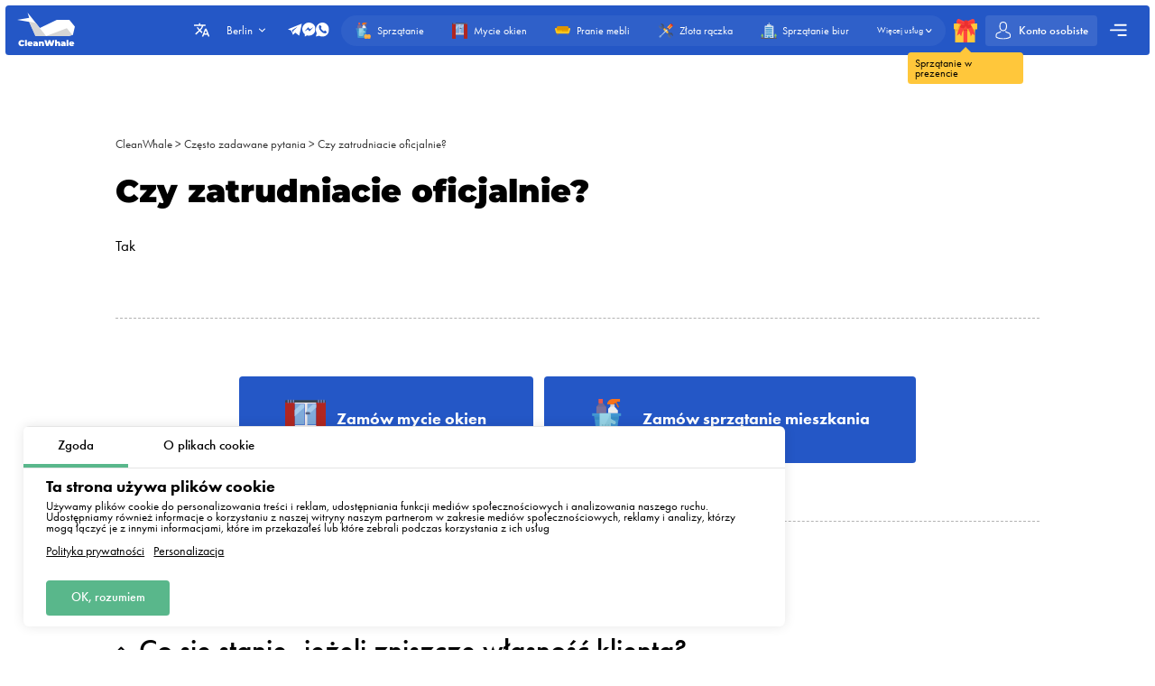

--- FILE ---
content_type: text/html; charset=utf-8
request_url: https://cleanwhale.de/pl/questions-and-answers/czy-zatrudniacie-oficjalnie
body_size: 13710
content:
<!DOCTYPE html>
<html xmlns="http://www.w3.org/1999/xhtml" lang="pl" xml:lang="pl">
<head>
	<meta charset="UTF-8" />
	<title>Czy zatrudniacie oficjalnie?</title>
	
		<link rel="canonical" href="https://cleanwhale.de/pl/questions-and-answers/czy-zatrudniacie-oficjalnie">
	
	<meta name="viewport" content="width=device-width, initial-scale=1.0">
	<meta name="description" content="Tak">
	<meta name="keywords" content="">
	<!-- languages !-->
	
	
		<link rel="alternate" hreflang="pl" href="https://cleanwhale.de/pl/questions-and-answers/czy-zatrudniacie-oficjalnie" />
		<link rel="alternate" hreflang="x-default" href="https://cleanwhale.de/pl/questions-and-answers/czy-zatrudniacie-oficjalnie" />
	
	<link rel="shortcut icon" href="/assets/favicons/favicon-16x16.png"/>

	<!-- add css !-->
	
		<link rel="stylesheet" href="/assets/frontend/build/css/base.css?v=1.0.5.8" type="text/css"/>
	
		<link rel="stylesheet" href="/assets/frontend/build/css/pages.css?v=1.0.5.8" type="text/css"/>
	
		<link rel="stylesheet" href="/assets/frontend/build/css/questions.css?v=1.0.5.8" type="text/css"/>
	

	<link rel="apple-touch-icon" sizes="57x57" href="/assets/favicons/apple-icon-57x57.png">
	<link rel="apple-touch-icon" sizes="60x60" href="/assets/favicons/apple-icon-60x60.png">
	<link rel="apple-touch-icon" sizes="72x72" href="/assets/favicons/apple-icon-72x72.png">
	<link rel="apple-touch-icon" sizes="76x76" href="/assets/favicons/apple-icon-76x76.png">
	<link rel="apple-touch-icon" sizes="76x76" href="/assets/favicons/apple-icon-76x76.png">
	<link rel="apple-touch-icon" sizes="114x114" href="/assets/favicons/apple-icon-114x114.png">
	<link rel="apple-touch-icon" sizes="120x120" href="/assets/favicons/apple-icon-120x120.png">
	<link rel="apple-touch-icon" sizes="144x144" href="/assets/favicons/apple-icon-144x144.png">
	<link rel="apple-touch-icon" sizes="152x152" href="/assets/favicons/apple-icon-152x152.png">
	<link rel="apple-touch-icon" sizes="180x180" href="/assets/favicons/apple-icon-180x180.png">
	<link rel="icon" type="image/png" sizes="192x192" href="/assets/favicons/android-icon-192x192.png">
	<link rel="icon" type="image/png" sizes="32x32" href="/assets/favicons/favicon-32x32.png">
	<link rel="icon" type="image/png" sizes="96x96" href="/assets/favicons/favicon-96x96.png">
	<link rel="icon" type="image/png" sizes="16x16" href="/assets/favicons/favicon-16x16.png">
	<link rel="manifest" href="/assets/favicons/manifest.json">
	<meta name="msapplication-TileColor" content="#ffffff">
	<meta name="msapplication-TileImage" content="/assets/favicons/ms-icon-144x144.png">
	<meta name="theme-color" content="#ffffff">
	<meta property="og:locale" content="pl" />
	<meta property="og:title" content="Czy zatrudniacie oficjalnie?"/>
	<meta property="og:type" content="website"/>
	<meta property="og:url" content="https://cleanwhale.de/pl/questions-and-answers/czy-zatrudniacie-oficjalnie"/>
	<meta property="og:site_name" content="Firma sprzątająca CleanWhale - Sprzątanie mieszkań w Berlinie"/>
	<meta property="og:description" content="Tak" />

	
		<meta property="og:image" content="/assets/frontend/images/social/berlin/pl.png"/>
		<meta property="og:image:width" content="1200" />
		<meta property="og:image:height" content="627" />
		<link rel="image_src" href="/assets/frontend/images/social/berlin/pl.png">
	
	
</head>


<body class="questions order-page"
	  data-consent-mode="enabled"
	  data-google-tag-id="G-VRWFJH1Y7Z" 
>





<!-- choose language !-->
<div class="choose-language">
	<div class="content rounded">
		<div class="close">
			<img width="20" height="20" class="animate" src="/assets/frontend/images/icons/close.svg" alt="Close">
		</div>
		<div class="title">Wybierz język</div>
		<div class="languages">
			
				<a 
				   data-locale="pl"
				   href="https://cleanwhale.de/pl"
				   class="rounded active"
				>Polski</a>
			
				<a 
				   data-locale="en"
				   href="https://cleanwhale.de/en"
				   class="rounded "
				>English</a>
			
				<a 
				   data-locale="ru"
				   href="https://cleanwhale.de/ru"
				   class="rounded "
				>Русский</a>
			
				<a 
				   data-locale="be"
				   href="https://cleanwhale.de/be"
				   class="rounded "
				>Беларуская</a>
			
				<a 
				   data-locale="uk"
				   href="https://cleanwhale.de/uk"
				   class="rounded "
				>Українська</a>
			
				<a 
				   data-locale="cs"
				   href="https://cleanwhale.de/cs"
				   class="rounded "
				>Čeština</a>
			
				<a 
				   data-locale="lv"
				   href="https://cleanwhale.de/lv"
				   class="rounded "
				>Latviešu</a>
			
				<a 
				   data-locale="de"
				   href="https://cleanwhale.de"
				   class="rounded "
				>Deutsch</a>
			
		</div>
	</div>
	<div class="bg"></div>
</div>

<!-- cookie message !-->

	
		<div class="cookie-messages">
			<div class="ajax-loader rounded">
				<div class="spinner">
					<div class="bounce1"></div>
					<div class="bounce2"></div>
					<div class="bounce3"></div>
				</div>
			</div>
			<div class="tabs">
				<div class="tab active" data-target="consent">Zgoda</div>
				<div class="tab" data-target="about">O plikach cookie</div>
			</div>
			<div class="tabs-content">
				<div class="tab consent active">
					<div class="title">Ta strona używa plików cookie</div>
					<div class="text">Używamy plików cookie do personalizowania treści i reklam, udostępniania funkcji mediów społecznościowych i analizowania naszego ruchu. Udostępniamy również informacje o korzystaniu z naszej witryny naszym partnerom w zakresie mediów społecznościowych, reklamy i analizy, którzy mogą łączyć je z innymi informacjami, które im przekazałeś lub które zebrali podczas korzystania z ich usług</div>
					<div class="text-actions">
						<a class="privacy-policy" href="https://cleanwhale.de/pl/privacy-policy">Polityka prywatności</a>
						<a href="https://cleanwhale.de/pl/cookies-policy#customize">Personalizacja</a>
					</div>
				</div>
				<div class="tab about">
					<div class="text">
						<p>
							Pliki cookie (ciasteczka) to małe pliki tekstowe, które mogą być stosowane przez strony internetowe, aby użytkownicy mogli korzystać ze stron w bardziej sprawny sposób.
						</p>
						<p>
							Prawo stanowi, że możemy przechowywać pliki cookie na urządzeniu użytkownika, jeśli jest to niezbędne do funkcjonowania niniejszej strony. Do wszystkich innych rodzajów plików cookie potrzebujemy zezwolenia użytkownika.
						</p>
						<p>
							Niniejsza strona korzysta z różnych rodzajów plików cookie. Niektóre pliki cookie umieszczane są przez usługi stron trzecich, które pojawiają się na naszych stronach.
						</p>
						<p>
							W dowolnej chwili możesz wycofać swoją zgodę w Deklaracji dot. plików cookie na naszej witrynie.
						</p>
						<p>
							<a class="privacy-policy" href="https://cleanwhale.de/pl/cookies-policy">Dowiedz się więcej na temat tego, kim jesteśmy, jak można się z nami skontaktować i w jaki sposób przetwarzamy dane osobowe w ramach Polityki prywatności.</a>
						</p>
					</div>
				</div>
			</div>
			<div class="actions">
				<!--<div class="button rounded animate deny">Odmowa</div>
				<a href="https://cleanwhale.de/pl/cookies-policy#customize" class="button customize rounded animate">Personalizacja</a>!-->
				<div class="button rounded animate allow">OK, rozumiem</div>
			</div>
		</div>
	


<header class="container container__header ">
	<div class="container__header-content rounded">
		<div class="logo">
			<a href="https://cleanwhale.de/pl">
				
					<img width="200" height="120" itemprop="logo" src="/assets/images/logos/white/pl.svg" alt="Firma sprzątająca CleanWhale - Sprzątanie mieszkań w Berlinie">
				
			</a>
		</div>
		<div class="content">
			<div class="choose-language-icon">
				<img width="20" height="20" class="animate" src="/assets/frontend/images/icons/languages-white.svg" alt="">
			</div>
			
			<div class="location">
				<div class="active rounded animate">
					<span>Berlin</span>
					<img width="20" height="20" class="animate" src="/assets/frontend/images/icons/hr-location-white.svg" alt="Berlin">
				</div>
				<div class="locations rounded">
					
						
							<div class="country">
								<div class="name">
									
										<img src="https://cleanwhale.pl/assets/images/flags/de.svg" alt=""/>
									
									<span>Niemcy</span>
								</div>
								<div class="countryItems">
									
										
											<a target="_blank" href="https://cleanwhale.de">
												Berlin
											</a>
										
									
										
											<a target="_blank" href="https://hamburg.cleanwhale.de">
												Hamburg
											</a>
										
									
										
											<a target="_blank" href="https://munchen.cleanwhale.de">
												Monachium
											</a>
										
									
										
											<a target="_blank" href="https://frankfurt.cleanwhale.de">
												Frankfurt
											</a>
										
									
								</div>
							</div>
						
					
						
							<div class="country">
								<div class="name">
									
										<img src="https://cleanwhale.pl/assets/images/flags/pl.svg" alt=""/>
									
									<span>Polska</span>
								</div>
								<div class="countryItems">
									
										
											<a target="_blank" href="https://cleanwhale.pl">
												Warszawa
											</a>
										
									
										
											<a target="_blank" href="https://krakow.cleanwhale.pl">
												Kraków
											</a>
										
									
										
											<a target="_blank" href="https://wroclaw.cleanwhale.pl">
												Wrocław
											</a>
										
									
										
											<a target="_blank" href="https://gdansk.cleanwhale.pl">
												Gdańsk
											</a>
										
									
										
											<a target="_blank" href="https://lodz.cleanwhale.pl">
												Łódź
											</a>
										
									
										
											<a target="_blank" href="https://poznan.cleanwhale.pl">
												Poznań
											</a>
										
									
										
											<a target="_blank" href="https://katowice.cleanwhale.pl">
												Katowice
											</a>
										
									
										
											<a target="_blank" href="https://lublin.cleanwhale.pl">
												Lublin
											</a>
										
									
										
											<a target="_blank" href="https://bialystok.cleanwhale.pl">
												Białystok
											</a>
										
									
								</div>
							</div>
						
					
						
							<div class="country">
								<div class="name">
									
										<img src="https://cleanwhale.pl/assets/images/flags/uk.svg" alt=""/>
									
									<span>Ukraina</span>
								</div>
								<div class="countryItems">
									
										
											<a target="_blank" href="https://kytt.com.ua">
												Kijów
											</a>
										
									
								</div>
							</div>
						
					
						
							<div class="country">
								<div class="name">
									
										<img src="https://cleanwhale.pl/assets/images/flags/lv.svg" alt=""/>
									
									<span>Łotwa</span>
								</div>
								<div class="countryItems">
									
										
											<a target="_blank" href="https://cleanwhale.lv">
												Ryga
											</a>
										
									
								</div>
							</div>
						
					
						
							<div class="country">
								<div class="name">
									
									<span>Białoruś</span>
								</div>
								<div class="countryItems">
									
										
											<a target="_blank" href="https://kitt.by">
												Mińsk
											</a>
										
									
								</div>
							</div>
						
					
						
							<div class="country">
								<div class="name">
									
										<img src="https://cleanwhale.pl/assets/images/flags/cs.svg" alt=""/>
									
									<span>Czechy</span>
								</div>
								<div class="countryItems">
									
										
											<a target="_blank" href="https://cleanwhale.cz">
												Praga
											</a>
										
									
										
											<a target="_blank" href="https://brno.cleanwhale.cz">
												Brno
											</a>
										
									
								</div>
							</div>
						
					
						
							<div class="country">
								<div class="name">
									
										<img src="https://cleanwhale.pl/assets/images/flags/sk.svg" alt=""/>
									
									<span>Słowacja</span>
								</div>
								<div class="countryItems">
									
										
											<a target="_blank" href="https://whale.sk">
												Bratysława
											</a>
										
									
								</div>
							</div>
						
					
						
							<div class="country">
								<div class="name">
									
										<img src="https://cleanwhale.pl/assets/images/flags/us.svg" alt=""/>
									
									<span>Stany Zjednoczone</span>
								</div>
								<div class="countryItems">
									
										
											<a target="_blank" href="https://cleanwhale.us">
												Nowy Jork
											</a>
										
									
								</div>
							</div>
						
					
					<a href="/cdn-cgi/l/email-protection#42322330362c27303102212e27232c352a232e276c322e" class="franchiseLink">
						<img src="/assets/frontend/images/icons/about/rocket.svg" alt="CleanWhale franchise in your city" />
						<span>Otwórz franczyzę CleanWhale w swoim mieście</span>
					</a>
				</div>
			</div>
			<div class="contacts animate call-center-closed">
				
				<div class="social-messengers">
					
						<a href="https://t.me/cleanwhale_berlin_customers_bot" target="_blank">
							<img width="20" height="20" class="animate" src="/assets/frontend/images/icons/telegram.svg" alt="telegram">
						</a>
					
					
					
						<a href="https://m.me/cleanwhale.de" target="_blank">
							<img width="20" height="20" class="animate" src="/assets/frontend/images/icons/facebook.svg" alt="facebook">
						</a>
					
					
					
						<a href="https://api.whatsapp.com/send?phone=4915735981784" target="_blank">
							<img width="20" height="20" class="animate" src="/assets/frontend/images/icons/whatsapp.svg" alt="whatsapp">
						</a>
					
				</div>
				
			</div>
			<div class="order-types" itemscope itemtype="http://www.schema.org/SiteNavigationElement">
				
					<a itemprop="url"
					   href="/pl/order"
					   class="">
						<img width="20" height="20"
							 class="animate"
							 src="/assets/frontend/images/icons/default-order.svg"
							 alt="Sprzątanie">
						<span itemprop="name">Sprzątanie</span>
					</a>
				
					<a itemprop="url"
					   href="/pl/windows"
					   class="">
						<img width="20" height="20"
							 class="animate"
							 src="/assets/frontend/images/icons/window-order.svg"
							 alt="Mycie okien">
						<span itemprop="name">Mycie okien</span>
					</a>
				
					<a itemprop="url"
					   href="/pl/dry-cleaning"
					   class="">
						<img width="20" height="20"
							 class="animate"
							 src="/assets/frontend/images/icons/dry-order.svg"
							 alt="Pranie mebli">
						<span itemprop="name">Pranie mebli</span>
					</a>
				
					<a itemprop="url"
					   href="/pl/handyman"
					   class="">
						<img width="20" height="20"
							 class="animate"
							 src="/assets/frontend/images/icons/handyman-order.svg"
							 alt="Złota rączka">
						<span itemprop="name">Złota rączka</span>
					</a>
				
					<a itemprop="url"
					   href="/pl/office"
					   class="">
						<img width="20" height="20"
							 class="animate"
							 src="/assets/frontend/images/icons/office-order.svg"
							 alt="Sprzątanie biur">
						<span itemprop="name">Sprzątanie biur</span>
					</a>
				
				<div class="show-more animate">
					<span itemprop="name">Więcej usług</span>
					<img width="20" height="20" class="animate" src="/assets/frontend/images/icons/hr-location-white.svg" alt="Pranie mebli">
				</div>
			</div>
			<a href="https://cleanwhale.de/pl/gift" class="gift">
				<img width="20" height="20" class="animate" src="/assets/frontend/images/icons/gift.svg" alt="Sprzątanie w prezencie">
				<span class="content">
				<span class="triangle"></span>
				<span class="text rounded">Sprzątanie w prezencie</span>
			</span>
			</a>
			
			
			<a href="https://cleanwhale.de/pl/account/login" class="account rounded ">
				<img width="20" height="20" class="animate" src="/assets/frontend/images/icons/account-logged.svg" alt="Account">
				<span>Konto osobiste</span>
				
			</a>
			<div class="mobile-burger">
				<img class="close" width="20" height="20" src="/assets/frontend/images/icons/close-white.svg" alt="Close menu">
				<img class="show" width="20" height="20" src="/assets/frontend/images/icons/menu-burger-white.svg" alt="Show menu">
			</div>
			<div class="menu-container">
				<div class="menu-burger rounded animate">
					<img width="20" height="20" src="/assets/frontend/images/icons/menu-burger-white.svg" alt="Show menu">
				</div>
				<div class="menu">
					<div class="menus">
						<menu itemscope itemtype="http://www.schema.org/SiteNavigationElement">
							<li itemprop="name"><a itemprop="url" href="https://cleanwhale.de/pl/about">O nas</a></li>
							<li itemprop="name"><a itemprop="url" href="https://cleanwhale.de/pl/services">Nasze usługi</a></li>
							<li itemprop="name"><a itemprop="url" href="https://cleanwhale.de/pl/what-we-clean">Co sprzątamy</a></li>
							<li itemprop="name"><a itemprop="url" href="https://cleanwhale.de/pl/prices">Cennik usług</a></li>
							<li itemprop="name"><a itemprop="url" href="https://cleanwhale.de/pl/subscription">Sprzątanie w abonamencie</a></li>
						</menu>
						<menu itemscope itemtype="http://www.schema.org/SiteNavigationElement">
							<li itemprop="name"><a itemprop="url" href="https://cleanwhale.de/pl/reviews">Opinie</a></li>
							<li itemprop="name"><a itemprop="url" href="https://cleanwhale.de/pl/referral-program">Program poleceń</a></li>
							<li itemprop="name"><a itemprop="url" href="https://cleanwhale.de/pl/questions-and-answers">Pytania i odpowiedzi</a></li>
							<li itemprop="name" class="discounts">
								<a itemprop="url" href="https://cleanwhale.de/pl/discounts">
									<img width="20" height="20" src="/assets/frontend/images/icons/discounts.svg" alt="Zniżki i promocje">
									Zniżki i promocje
								</a>
							</li>
						</menu>
						<menu itemscope itemtype="http://www.schema.org/SiteNavigationElement">
							<li itemprop="name"><a itemprop="url" href="https://cleanwhale.de/pl/partners">Nasi partnerzy</a></li>
							<li itemprop="name"><a itemprop="url" href="https://cleanwhale.de/pl/business">Propozycje dla biznesu</a></li>
							
								<li itemprop="name"><a itemprop="url" href="https://partners.cleanwhale.de">Zostań cleanerem</a></li>
							
							
								<li itemprop="name"><a itemprop="url" href="https://cleanwhale.de/pl/blog">Blog</a></li>
							
						</menu>
					</div>
					<div class="banners">
						
							<a rel="nofollow"  href="https://cleanwhale.de/pl/order/1/1/once/start" class="banner start rounded">
								<img width="20" height="20" src="/assets/frontend/images/icons/rocket.svg" alt="Zniżki i promocje">
								<div class="banner-content">
									<span>Złóż pierwsze zamówienie</span>
									<p>Promokod start - zniżka 15%</p>
								</div>
							</a>
						
					</div>
				</div>
			</div>
		</div>
	</div>
	<div class="serviceFullMenu rounded">
		<div class="close animate">
			<img src="/assets/frontend/images/icons/close-white.svg" alt="Close" />
		</div>
		<div class="serviceFullMenu-header">
			<a href="https://cleanwhale.de/pl/services" class="allServices">
				<span>Wszystkie nasze usługi</span>
				<img src="/assets/frontend/images/icons/right-arrow-white.svg" alt="Out services">
			</a>
			<a href="https://cleanwhale.de/pl/become-partner" class="becomePartner">
				<img src="/assets/frontend/images/icons/add-green.svg" alt="Chcesz zostać partnerem platformy?">
				<span>Chcesz zostać partnerem platformy?</span>
			</a>
		</div>
		<div class="serviceFullMenu-main">
			
				<a itemprop="url"
				   href="/pl/order"
				   class="rounded ">
					<img width="20" height="20"
						 class="animate"
						 src="/assets/frontend/images/icons/default-order.svg"
						 alt="Sprzątanie">
					<span itemprop="name">Sprzątanie</span>
				</a>
			
				<a itemprop="url"
				   href="/pl/windows"
				   class="rounded ">
					<img width="20" height="20"
						 class="animate"
						 src="/assets/frontend/images/icons/window-order.svg"
						 alt="Mycie okien">
					<span itemprop="name">Mycie okien</span>
				</a>
			
				<a itemprop="url"
				   href="/pl/dry-cleaning"
				   class="rounded ">
					<img width="20" height="20"
						 class="animate"
						 src="/assets/frontend/images/icons/dry-order.svg"
						 alt="Pranie mebli">
					<span itemprop="name">Pranie mebli</span>
				</a>
			
				<a itemprop="url"
				   href="/pl/handyman"
				   class="rounded ">
					<img width="20" height="20"
						 class="animate"
						 src="/assets/frontend/images/icons/handyman-order.svg"
						 alt="Złota rączka">
					<span itemprop="name">Złota rączka</span>
				</a>
			
				<a itemprop="url"
				   href="/pl/office"
				   class="rounded ">
					<img width="20" height="20"
						 class="animate"
						 src="/assets/frontend/images/icons/office-order.svg"
						 alt="Sprzątanie biur">
					<span itemprop="name">Sprzątanie biur</span>
				</a>
			
				<a itemprop="url"
				   href="/pl/renovation"
				   class="rounded ">
					<img width="20" height="20"
						 class="animate"
						 src="/assets/frontend/images/icons/repair-order.svg"
						 alt="Sprzątanie po remoncie">
					<span itemprop="name">Sprzątanie po remoncie</span>
				</a>
			
		</div>
		<div class="serviceFullMenu-subTitle">Inne usługi</div>
		<div class="serviceFullMenu-content">
			
				<div class="serviceFullMenu-content-category" itemscope itemtype="http://www.schema.org/SiteNavigationElement">
					<div class="serviceFullMenu-content-category-name animate">
						<img width="20" height="20" class="serviceCategory-image" src="/assets/frontend/images/icons/default-order.svg" alt="Sprzątanie" />
						<span>Sprzątanie</span>
						<img width="20" height="20" class="animate hr" src="/assets/frontend/images/icons/hr-location.svg" alt="Sprzątanie">
						<img width="20" height="20" class="animate hr hr-white" src="/assets/frontend/images/icons/hr-location-white.svg" alt="Sprzątanie">
					</div>
					<div class="serviceFullMenu-content-category-content">
						
							<a itemprop="url"
							   href="/pl/order"
							   class="rounded ">
								<img width="20" height="20"
									 class="animate"
									 src="/assets/frontend/images/icons/default-order.svg"
									 alt="Sprzątanie mieszkań">
								<span itemprop="name">Sprzątanie mieszkań</span>
							</a>
						
							<a itemprop="url"
							   href="/pl/house-cleaning"
							   class="rounded ">
								<img width="20" height="20"
									 class="animate"
									 src="/assets/frontend/images/icons/order/private-house.svg"
									 alt="Sprzątanie domów">
								<span itemprop="name">Sprzątanie domów</span>
							</a>
						
							<a itemprop="url"
							   href="/pl/renovation"
							   class="rounded ">
								<img width="20" height="20"
									 class="animate"
									 src="/assets/frontend/images/icons/repair-order.svg"
									 alt="Sprzątanie po remoncie">
								<span itemprop="name">Sprzątanie po remoncie</span>
							</a>
						
							<a itemprop="url"
							   href="/pl/kitchen"
							   class="rounded ">
								<img width="20" height="20"
									 class="animate"
									 src="/assets/frontend/images/icons/kitchen-order.svg"
									 alt="Sprzątanie kuchni">
								<span itemprop="name">Sprzątanie kuchni</span>
							</a>
						
					</div>
				</div>
			
				<div class="serviceFullMenu-content-category" itemscope itemtype="http://www.schema.org/SiteNavigationElement">
					<div class="serviceFullMenu-content-category-name animate">
						<img width="20" height="20" class="serviceCategory-image" src="/assets/frontend/images/icons/dry-order.svg" alt="Pranie mebli" />
						<span>Pranie mebli</span>
						<img width="20" height="20" class="animate hr" src="/assets/frontend/images/icons/hr-location.svg" alt="Pranie mebli">
						<img width="20" height="20" class="animate hr hr-white" src="/assets/frontend/images/icons/hr-location-white.svg" alt="Pranie mebli">
					</div>
					<div class="serviceFullMenu-content-category-content">
						
							<a itemprop="url"
							   href="/pl/dry-cleaning"
							   class="rounded ">
								<img width="20" height="20"
									 class="animate"
									 src="/assets/frontend/images/icons/dry-order.svg"
									 alt="Pranie mebli">
								<span itemprop="name">Pranie mebli</span>
							</a>
						
							<a itemprop="url"
							   href="/pl/dry-cleaning"
							   class="rounded ">
								<img width="20" height="20"
									 class="animate"
									 src="/assets/images/icons/services/sofa.svg"
									 alt="Pranie kanapy">
								<span itemprop="name">Pranie kanapy</span>
							</a>
						
							<a itemprop="url"
							   href="/pl/dry-cleaning"
							   class="rounded ">
								<img width="20" height="20"
									 class="animate"
									 src="/assets/images/icons/services/carpet-yellow.svg"
									 alt="Pranie dywanów">
								<span itemprop="name">Pranie dywanów</span>
							</a>
						
							<a itemprop="url"
							   href="/pl/dry-cleaning"
							   class="rounded ">
								<img width="20" height="20"
									 class="animate"
									 src="/assets/images/icons/services/sofa-corner.svg"
									 alt="Pranie narożnika">
								<span itemprop="name">Pranie narożnika</span>
							</a>
						
							<a itemprop="url"
							   href="/pl/dry-cleaning"
							   class="rounded ">
								<img width="20" height="20"
									 class="animate"
									 src="/assets/images/icons/services/single-mattress.svg"
									 alt="Pranie materacy">
								<span itemprop="name">Pranie materacy</span>
							</a>
						
							<a itemprop="url"
							   href="/pl/dry-cleaning"
							   class="rounded ">
								<img width="20" height="20"
									 class="animate"
									 src="/assets/images/icons/services/office-chair.svg"
									 alt="Pranie fotela">
								<span itemprop="name">Pranie fotela</span>
							</a>
						
					</div>
				</div>
			
				<div class="serviceFullMenu-content-category" itemscope itemtype="http://www.schema.org/SiteNavigationElement">
					<div class="serviceFullMenu-content-category-name animate">
						<img width="20" height="20" class="serviceCategory-image" src="/assets/frontend/images/icons/office-order.svg" alt="Biura, magazyny, hale przemysłowe" />
						<span>Biura, magazyny, hale przemysłowe</span>
						<img width="20" height="20" class="animate hr" src="/assets/frontend/images/icons/hr-location.svg" alt="Biura, magazyny, hale przemysłowe">
						<img width="20" height="20" class="animate hr hr-white" src="/assets/frontend/images/icons/hr-location-white.svg" alt="Biura, magazyny, hale przemysłowe">
					</div>
					<div class="serviceFullMenu-content-category-content">
						
							<a itemprop="url"
							   href="/pl/office"
							   class="rounded ">
								<img width="20" height="20"
									 class="animate"
									 src="/assets/frontend/images/icons/office-order.svg"
									 alt="Sprzątanie biur">
								<span itemprop="name">Sprzątanie biur</span>
							</a>
						
					</div>
				</div>
			
				<div class="serviceFullMenu-content-category" itemscope itemtype="http://www.schema.org/SiteNavigationElement">
					<div class="serviceFullMenu-content-category-name animate">
						<img width="20" height="20" class="serviceCategory-image" src="/assets/frontend/images/icons/window-order.svg" alt="Mycie okien" />
						<span>Mycie okien</span>
						<img width="20" height="20" class="animate hr" src="/assets/frontend/images/icons/hr-location.svg" alt="Mycie okien">
						<img width="20" height="20" class="animate hr hr-white" src="/assets/frontend/images/icons/hr-location-white.svg" alt="Mycie okien">
					</div>
					<div class="serviceFullMenu-content-category-content">
						
							<a itemprop="url"
							   href="/pl/windows"
							   class="rounded ">
								<img width="20" height="20"
									 class="animate"
									 src="/assets/frontend/images/icons/window-order.svg"
									 alt="Mycie okien">
								<span itemprop="name">Mycie okien</span>
							</a>
						
					</div>
				</div>
			
				<div class="serviceFullMenu-content-category" itemscope itemtype="http://www.schema.org/SiteNavigationElement">
					<div class="serviceFullMenu-content-category-name animate">
						<img width="20" height="20" class="serviceCategory-image" src="/assets/frontend/images/icons/handyman-order.svg" alt="Złota rączka, drobne naprawy" />
						<span>Złota rączka, drobne naprawy</span>
						<img width="20" height="20" class="animate hr" src="/assets/frontend/images/icons/hr-location.svg" alt="Złota rączka, drobne naprawy">
						<img width="20" height="20" class="animate hr hr-white" src="/assets/frontend/images/icons/hr-location-white.svg" alt="Złota rączka, drobne naprawy">
					</div>
					<div class="serviceFullMenu-content-category-content">
						
							<a itemprop="url"
							   href="/pl/handyman"
							   class="rounded ">
								<img width="20" height="20"
									 class="animate"
									 src="/assets/frontend/images/icons/handyman-order.svg"
									 alt="Złota rączka">
								<span itemprop="name">Złota rączka</span>
							</a>
						
							<a itemprop="url"
							   href="/pl/handyman"
							   class="rounded ">
								<img width="20" height="20"
									 class="animate"
									 src="/assets/images/icons/services/types/electrician.svg"
									 alt="Elektryk">
								<span itemprop="name">Elektryk</span>
							</a>
						
							<a itemprop="url"
							   href="/pl/handyman"
							   class="rounded ">
								<img width="20" height="20"
									 class="animate"
									 src="/assets/images/icons/services/types/carpenter.svg"
									 alt="Usługi stolarskie">
								<span itemprop="name">Usługi stolarskie</span>
							</a>
						
							<a itemprop="url"
							   href="/pl/handyman"
							   class="rounded ">
								<img width="20" height="20"
									 class="animate"
									 src="/assets/images/icons/services/types/plumber.svg"
									 alt="Hydraulik">
								<span itemprop="name">Hydraulik</span>
							</a>
						
							<a itemprop="url"
							   href="/pl/handyman"
							   class="rounded ">
								<img width="20" height="20"
									 class="animate"
									 src="/assets/images/icons/services/types/handyman.svg"
									 alt="Usługi ślusarskie">
								<span itemprop="name">Usługi ślusarskie</span>
							</a>
						
					</div>
				</div>
			
		</div>
		<div class="serviceFullMenu-link">
			<a href="https://cleanwhale.de/pl/services">
				<span>Lista wszystkich naszych usług</span>
				<img width="20" height="20" src="/assets/frontend/images/icons/right-arrow.svg" alt="Lista wszustkich naszych uslug" />
			</a>
		</div>
	</div>
	<div class="mobile-menu rounded animate">
		<div class="contacts">
			
			<div class="social-messengers-title">
				<span>Masz jakieś pytania?</span>
				<strong>Napisz do nas!</strong>
			</div>
			<div class="social-messengers">
				
					<a href="https://t.me/cleanwhale_berlin_customers_bot" target="_blank" class="telegram">
						<img width="20" height="20" class="animate" src="/assets/frontend/images/icons/telegram.svg" alt="telegram">
					</a>
				
				
				
					<a href="https://m.me/cleanwhale.de" target="_blank" class="messenger">
						<img width="20" height="20" class="animate" src="/assets/frontend/images/icons/facebook.svg" alt="facebook">
					</a>
				
				
				
					<a href="https://api.whatsapp.com/send?phone=4915735981784" target="_blank" class="whatsapp">
						<img width="20" height="20" class="animate" src="/assets/frontend/images/icons/whatsapp.svg" alt="whatsapp">
					</a>
				
			</div>
		</div>
		
		<div class="menu-item menu-item-services">
			<a href="https://cleanwhale.de/pl/services" class="title">Nasze usługi</a>
			<div class="mainServices">
				
					<a itemprop="url"
					   href="/pl/order"
					   class="rounded ">
						<div class="discount">Dzisiejsza zniżka <strong>-20%</strong></div>
						<img width="20" height="20"
							 class="animate"
							 src="/assets/frontend/images/icons/default-order.svg"
							 alt="Sprzątanie">
						<span itemprop="name">Sprzątanie</span>
					</a>
				
					<a itemprop="url"
					   href="/pl/windows"
					   class="rounded ">
						
						<img width="20" height="20"
							 class="animate"
							 src="/assets/frontend/images/icons/window-order.svg"
							 alt="Mycie okien">
						<span itemprop="name">Mycie okien</span>
					</a>
				
					<a itemprop="url"
					   href="/pl/dry-cleaning"
					   class="rounded ">
						
						<img width="20" height="20"
							 class="animate"
							 src="/assets/frontend/images/icons/dry-order.svg"
							 alt="Pranie mebli">
						<span itemprop="name">Pranie mebli</span>
					</a>
				
					<a itemprop="url"
					   href="/pl/handyman"
					   class="rounded ">
						
						<img width="20" height="20"
							 class="animate"
							 src="/assets/frontend/images/icons/handyman-order.svg"
							 alt="Złota rączka">
						<span itemprop="name">Złota rączka</span>
					</a>
				
					<a itemprop="url"
					   href="/pl/office"
					   class="rounded ">
						
						<img width="20" height="20"
							 class="animate"
							 src="/assets/frontend/images/icons/office-order.svg"
							 alt="Sprzątanie biur">
						<span itemprop="name">Sprzątanie biur</span>
					</a>
				
					<a itemprop="url"
					   href="/pl/renovation"
					   class="rounded ">
						
						<img width="20" height="20"
							 class="animate"
							 src="/assets/frontend/images/icons/repair-order.svg"
							 alt="Sprzątanie po remoncie">
						<span itemprop="name">Sprzątanie po remoncie</span>
					</a>
				
			</div>
			<div class="title">Inne usługi</div>
			<div class="content">
				
					<div class="servicesCategory">
						<div class="servicesCategory-name rounded">
							<img width="20" height="20" class="serviceCategory-image" src="/assets/frontend/images/icons/default-order.svg" />
							<span>Sprzątanie</span>
							<img width="20" height="20" class="animate hr" src="/assets/frontend/images/icons/hr-location.svg" alt="Sprzątanie">
							<img width="20" height="20" class="animate hr hr-white" src="/assets/frontend/images/icons/hr-location-white.svg" alt="Sprzątanie">
						</div>
						<div class="servicesCategory-content">
							
								<a itemprop="url"
								   href="/pl/order"
								   class="rounded ">
									<img width="20" height="20"
										 class="animate"
										 src="/assets/frontend/images/icons/default-order.svg"
										 alt="Sprzątanie mieszkań">
									<span itemprop="name">Sprzątanie mieszkań</span>
								</a>
							
								<a itemprop="url"
								   href="/pl/house-cleaning"
								   class="rounded ">
									<img width="20" height="20"
										 class="animate"
										 src="/assets/frontend/images/icons/order/private-house.svg"
										 alt="Sprzątanie domów">
									<span itemprop="name">Sprzątanie domów</span>
								</a>
							
								<a itemprop="url"
								   href="/pl/renovation"
								   class="rounded ">
									<img width="20" height="20"
										 class="animate"
										 src="/assets/frontend/images/icons/repair-order.svg"
										 alt="Sprzątanie po remoncie">
									<span itemprop="name">Sprzątanie po remoncie</span>
								</a>
							
								<a itemprop="url"
								   href="/pl/kitchen"
								   class="rounded ">
									<img width="20" height="20"
										 class="animate"
										 src="/assets/frontend/images/icons/kitchen-order.svg"
										 alt="Sprzątanie kuchni">
									<span itemprop="name">Sprzątanie kuchni</span>
								</a>
							
						</div>
					</div>
				
					<div class="servicesCategory">
						<div class="servicesCategory-name rounded">
							<img width="20" height="20" class="serviceCategory-image" src="/assets/frontend/images/icons/dry-order.svg" />
							<span>Pranie mebli</span>
							<img width="20" height="20" class="animate hr" src="/assets/frontend/images/icons/hr-location.svg" alt="Pranie mebli">
							<img width="20" height="20" class="animate hr hr-white" src="/assets/frontend/images/icons/hr-location-white.svg" alt="Pranie mebli">
						</div>
						<div class="servicesCategory-content">
							
								<a itemprop="url"
								   href="/pl/dry-cleaning"
								   class="rounded ">
									<img width="20" height="20"
										 class="animate"
										 src="/assets/frontend/images/icons/dry-order.svg"
										 alt="Pranie mebli">
									<span itemprop="name">Pranie mebli</span>
								</a>
							
								<a itemprop="url"
								   href="/pl/dry-cleaning"
								   class="rounded ">
									<img width="20" height="20"
										 class="animate"
										 src="/assets/images/icons/services/sofa.svg"
										 alt="Pranie kanapy">
									<span itemprop="name">Pranie kanapy</span>
								</a>
							
								<a itemprop="url"
								   href="/pl/dry-cleaning"
								   class="rounded ">
									<img width="20" height="20"
										 class="animate"
										 src="/assets/images/icons/services/carpet-yellow.svg"
										 alt="Pranie dywanów">
									<span itemprop="name">Pranie dywanów</span>
								</a>
							
								<a itemprop="url"
								   href="/pl/dry-cleaning"
								   class="rounded ">
									<img width="20" height="20"
										 class="animate"
										 src="/assets/images/icons/services/sofa-corner.svg"
										 alt="Pranie narożnika">
									<span itemprop="name">Pranie narożnika</span>
								</a>
							
								<a itemprop="url"
								   href="/pl/dry-cleaning"
								   class="rounded ">
									<img width="20" height="20"
										 class="animate"
										 src="/assets/images/icons/services/single-mattress.svg"
										 alt="Pranie materacy">
									<span itemprop="name">Pranie materacy</span>
								</a>
							
								<a itemprop="url"
								   href="/pl/dry-cleaning"
								   class="rounded ">
									<img width="20" height="20"
										 class="animate"
										 src="/assets/images/icons/services/office-chair.svg"
										 alt="Pranie fotela">
									<span itemprop="name">Pranie fotela</span>
								</a>
							
						</div>
					</div>
				
					<div class="servicesCategory">
						<div class="servicesCategory-name rounded">
							<img width="20" height="20" class="serviceCategory-image" src="/assets/frontend/images/icons/office-order.svg" />
							<span>Biura, magazyny, hale przemysłowe</span>
							<img width="20" height="20" class="animate hr" src="/assets/frontend/images/icons/hr-location.svg" alt="Biura, magazyny, hale przemysłowe">
							<img width="20" height="20" class="animate hr hr-white" src="/assets/frontend/images/icons/hr-location-white.svg" alt="Biura, magazyny, hale przemysłowe">
						</div>
						<div class="servicesCategory-content">
							
								<a itemprop="url"
								   href="/pl/office"
								   class="rounded ">
									<img width="20" height="20"
										 class="animate"
										 src="/assets/frontend/images/icons/office-order.svg"
										 alt="Sprzątanie biur">
									<span itemprop="name">Sprzątanie biur</span>
								</a>
							
						</div>
					</div>
				
					<div class="servicesCategory">
						<div class="servicesCategory-name rounded">
							<img width="20" height="20" class="serviceCategory-image" src="/assets/frontend/images/icons/window-order.svg" />
							<span>Mycie okien</span>
							<img width="20" height="20" class="animate hr" src="/assets/frontend/images/icons/hr-location.svg" alt="Mycie okien">
							<img width="20" height="20" class="animate hr hr-white" src="/assets/frontend/images/icons/hr-location-white.svg" alt="Mycie okien">
						</div>
						<div class="servicesCategory-content">
							
								<a itemprop="url"
								   href="/pl/windows"
								   class="rounded ">
									<img width="20" height="20"
										 class="animate"
										 src="/assets/frontend/images/icons/window-order.svg"
										 alt="Mycie okien">
									<span itemprop="name">Mycie okien</span>
								</a>
							
						</div>
					</div>
				
					<div class="servicesCategory">
						<div class="servicesCategory-name rounded">
							<img width="20" height="20" class="serviceCategory-image" src="/assets/frontend/images/icons/handyman-order.svg" />
							<span>Złota rączka, drobne naprawy</span>
							<img width="20" height="20" class="animate hr" src="/assets/frontend/images/icons/hr-location.svg" alt="Złota rączka, drobne naprawy">
							<img width="20" height="20" class="animate hr hr-white" src="/assets/frontend/images/icons/hr-location-white.svg" alt="Złota rączka, drobne naprawy">
						</div>
						<div class="servicesCategory-content">
							
								<a itemprop="url"
								   href="/pl/handyman"
								   class="rounded ">
									<img width="20" height="20"
										 class="animate"
										 src="/assets/frontend/images/icons/handyman-order.svg"
										 alt="Złota rączka">
									<span itemprop="name">Złota rączka</span>
								</a>
							
								<a itemprop="url"
								   href="/pl/handyman"
								   class="rounded ">
									<img width="20" height="20"
										 class="animate"
										 src="/assets/images/icons/services/types/electrician.svg"
										 alt="Elektryk">
									<span itemprop="name">Elektryk</span>
								</a>
							
								<a itemprop="url"
								   href="/pl/handyman"
								   class="rounded ">
									<img width="20" height="20"
										 class="animate"
										 src="/assets/images/icons/services/types/carpenter.svg"
										 alt="Usługi stolarskie">
									<span itemprop="name">Usługi stolarskie</span>
								</a>
							
								<a itemprop="url"
								   href="/pl/handyman"
								   class="rounded ">
									<img width="20" height="20"
										 class="animate"
										 src="/assets/images/icons/services/types/plumber.svg"
										 alt="Hydraulik">
									<span itemprop="name">Hydraulik</span>
								</a>
							
								<a itemprop="url"
								   href="/pl/handyman"
								   class="rounded ">
									<img width="20" height="20"
										 class="animate"
										 src="/assets/images/icons/services/types/handyman.svg"
										 alt="Usługi ślusarskie">
									<span itemprop="name">Usługi ślusarskie</span>
								</a>
							
						</div>
					</div>
				
			</div>
			<div class="link">
				<a href="https://cleanwhale.de/pl/services">
					<span>Lista wszystkich naszych usług</span>
					<img width="20" height="20" src="/assets/frontend/images/icons/right-arrow.svg" alt="Lista wszustkich naszych uslug" />
				</a>
			</div>
		</div>
		<a href="https://cleanwhale.de/pl/gift" class="gift rounded">
			<img width="20" height="20" class="animate" src="/assets/frontend/images/icons/gift.svg" alt="Sprzątanie w prezencie">
			<span>Sprzątanie w prezencie</span>
		</a>
		<div class="menu-item menu-item-about">
			<div class="title">O nas</div>
			<ul class="content">
				<li><a href="https://cleanwhale.de/pl/about">O nas</a></li>
				<li><a href="https://cleanwhale.de/pl/prices">Cennik usług</a></li>
				<li><a href="https://cleanwhale.de/pl/questions-and-answers">Pytania i odpowiedzi</a></li>
				<li><a href="https://cleanwhale.de/pl/services">Nasze usługi</a></li>
				
					<li><a href="https://partners.cleanwhale.de">Zostań cleanerem</a></li>
				
				<li><a href="https://cleanwhale.de/pl/what-we-clean">Co sprzątamy</a></li>
				<li><a href="https://cleanwhale.de/pl/discounts">Zniżki i promocje</a></li>
				<li><a href="https://cleanwhale.de/pl/reviews">Opinie</a></li>
				<li><a href="https://cleanwhale.de/pl/partners">Nasi partnerzy</a></li>
				<li><a href="https://cleanwhale.de/pl/referral-program">Program bonusowy</a></li>
				<li><a href="https://cleanwhale.de/pl/business">Propozycje dla biznesu</a></li>
				<li><a href="https://cleanwhale.de/pl/subscription">Sprzątanie w abonamencie</a></li>
			</ul>
		</div>
	</div>
</header>
<main>
    <section class="container container__page container__questions container__questions-single" itemscope itemtype="https://schema.org/FAQPage">
        <div class="breadcrumbs">
            <a href="https://cleanwhale.de/pl">CleanWhale</a> <span> > </span>
            <a href="https://cleanwhale.de/pl/questions-and-answers">Często zadawane pytania</a> <span> > </span>
            <a href="https://cleanwhale.de/pl/questions-and-answers/czy-zatrudniacie-oficjalnie">Czy zatrudniacie oficjalnie?</a>
        </div>
        <div itemscope itemprop="mainEntity" itemtype="https://schema.org/Question">
            <h1 itemprop="name">Czy zatrudniacie oficjalnie?</h1>
            <div class="answer" itemscope itemprop="acceptedAnswer" itemtype="https://schema.org/Answer">
                <div itemprop="text">Tak</div>
            </div>
        </div>
        <div class="actions">
            <a href="https://cleanwhale.de/pl/windows" class="button">
                <svg width="34px" height="33px" viewBox="0 0 34 33" version="1.1" xmlns="http://www.w3.org/2000/svg" xmlns:xlink="http://www.w3.org/1999/xlink"> <g id="Page-1" stroke="none" stroke-width="1" fill="none" fill-rule="evenodd"> <g id="Front" transform="translate(-886.000000, -39.000000)"> <g id="Section-1" transform="translate(0.000000, -97.000000)"> <g id="Types" transform="translate(732.000000, 130.000000)"> <g id="Group-6" transform="translate(155.000000, 6.000000)"> <g id="Group"> <rect id="Rectangle" fill="#BCB7B3" fill-rule="nonzero" x="7" y="22" width="19" height="3"></rect> <rect id="Rectangle" fill="#7FABDA" fill-rule="nonzero" x="7" y="4" width="8" height="17"></rect> <rect id="Rectangle" fill="#7FABDA" fill-rule="nonzero" x="17" y="4" width="8" height="17"></rect> <polygon id="Path" fill="#EDE7E9" fill-rule="nonzero" points="27 3.65789474 27 2 6 2 6 3.65789474 15.3947368 3.65789474 15.3947368 21.3421053 7.10526316 21.3421053 7.10526316 23 25.8947368 23 25.8947368 21.3421053 17.6052632 21.3421053 17.6052632 3.65789474"></polygon> <rect id="Rectangle" stroke="#B02721" stroke-width="2" fill="#DD352E" fill-rule="nonzero" stroke-linecap="round" x="0" y="3" width="2" height="29"></rect> <rect id="Rectangle" stroke="#B02721" stroke-width="2" fill="#DD352E" fill-rule="nonzero" stroke-linecap="round" x="3" y="3" width="2" height="29"></rect> <rect id="Rectangle" stroke="#B02721" stroke-width="2" fill="#DD352E" fill-rule="nonzero" stroke-linecap="round" x="4" y="3" width="2" height="29"></rect> <rect id="Rectangle" stroke="#B02721" stroke-width="2" fill="#DD352E" fill-rule="nonzero" stroke-linecap="round" x="26" y="3" width="2" height="29"></rect> <rect id="Rectangle" stroke="#B02721" stroke-width="2" fill="#DD352E" fill-rule="nonzero" stroke-linecap="round" x="27" y="3" width="2" height="29"></rect> <rect id="Rectangle" stroke="#B02721" stroke-width="2" fill="#DD352E" fill-rule="nonzero" stroke-linecap="round" x="30" y="3" width="2" height="29"></rect> <path d="M0,1.5 L32,1.5" id="Path" stroke="#38454F" stroke-width="2" stroke-linecap="round"></path> <g transform="translate(1.000000, 0.000000)" fill="#7383BF" fill-rule="nonzero" id="Path"> <path d="M0.553571429,0 C0.248,0 0,0.2235 0,0.5 L0,2.5 C0,2.7765 0.248,3 0.553571429,3 C0.859142857,3 1.10714286,2.7765 1.10714286,2.5 L1.10714286,0.5 C1.10714286,0.2235 0.859142857,0 0.553571429,0 Z"></path> <path d="M2.76785714,0 C2.46228571,0 2.21428571,0.2235 2.21428571,0.5 L2.21428571,2.5 C2.21428571,2.7765 2.46228571,3 2.76785714,3 C3.07342857,3 3.32142857,2.7765 3.32142857,2.5 L3.32142857,0.5 C3.32142857,0.2235 3.07342857,0 2.76785714,0 Z"></path> <path d="M4.98214286,0 C4.67657143,0 4.42857143,0.2235 4.42857143,0.5 L4.42857143,2.5 C4.42857143,2.7765 4.67657143,3 4.98214286,3 C5.28771429,3 5.53571429,2.7765 5.53571429,2.5 L5.53571429,0.5 C5.53571429,0.2235 5.28771429,0 4.98214286,0 Z"></path> <path d="M26.0178571,0 C25.7122857,0 25.4642857,0.2235 25.4642857,0.5 L25.4642857,2.5 C25.4642857,2.7765 25.7122857,3 26.0178571,3 C26.3234286,3 26.5714286,2.7765 26.5714286,2.5 L26.5714286,0.5 C26.5714286,0.2235 26.3234286,0 26.0178571,0 Z"></path> <path d="M28.2321429,0 C27.9265714,0 27.6785714,0.2235 27.6785714,0.5 L27.6785714,2.5 C27.6785714,2.7765 27.9265714,3 28.2321429,3 C28.5377143,3 28.7857143,2.7765 28.7857143,2.5 L28.7857143,0.5 C28.7857143,0.2235 28.5377143,0 28.2321429,0 Z"></path> <path d="M30.4464286,0 C30.1408571,0 29.8928571,0.2235 29.8928571,0.5 L29.8928571,2.5 C29.8928571,2.7765 30.1408571,3 30.4464286,3 C30.752,3 31,2.7765 31,2.5 L31,0.5 C31,0.2235 30.752,0 30.4464286,0 Z"></path> </g> <polygon id="Path" fill="#A4C9EA" fill-rule="nonzero" points="12.1428571 4 15 4 15 6.63157895 7 14 7 8.73684211"></polygon> <polygon id="Path" fill="#A4C9EA" fill-rule="nonzero" points="22.1428571 4 25 4 25 6.63157895 17 14 17 8.73684211"></polygon> <path d="M17,11.5 L19,11.5" id="Path" stroke="#556080" stroke-width="2" stroke-linecap="round"></path> </g> </g> </g> </g> </g> </g></svg>
                <span>Zamów mycie okien</span>
            </a>
            <a href="https://cleanwhale.de/pl/order" class="button">
                <svg width="35px" height="37px" viewBox="0 0 35 37" version="1.1" xmlns="http://www.w3.org/2000/svg" xmlns:xlink="http://www.w3.org/1999/xlink"> <g id="Page-1" stroke="none" stroke-width="1" fill="none" fill-rule="evenodd"> <g id="Front" transform="translate(-745.000000, -33.000000)" fill-rule="nonzero"> <g id="Section-1" transform="translate(0.000000, -97.000000)"> <g id="Types" transform="translate(732.000000, 130.000000)"> <g id="Group-3"> <g id="Group" transform="translate(13.000000, 0.000000)"> <g transform="translate(0.000000, 13.000000)" fill="#4398D1"> <polygon id="Path" points="22.4725645 21.9535161 4.53258871 21.9535161 1.96976613 2.53283871 25.0353871 2.53283871"></polygon> <rect id="Rectangle" x="0.0476129032" y="0.0269677419" width="26.91" height="2.50587097"></rect> </g> <polygon id="Path" fill="#398CC4" points="2 16 2.32966428 19 24.6703357 19 25 16"></polygon> <polygon id="Path" fill="#726891" points="13 13 4 13 4 7.21429612 6.57140776 4 10.4285922 4 13 7.21429612"></polygon> <rect id="Rectangle" fill="#E8594A" x="6" y="0" width="4" height="4"></rect> <rect id="Rectangle" fill="#7A709C" x="4" y="7" width="9" height="6"></rect> <polygon id="Rectangle" fill="#E66712" transform="translate(23.290178, 5.037251) rotate(-26.526615) translate(-23.290178, -5.037251) " points="22.6281182 2.11520259 23.9168733 2.12294114 23.9522381 7.95929941 22.663483 7.95156086"></polygon> <g transform="translate(14.000000, 0.000000)" fill="#F77219"> <rect id="Rectangle" x="9.321075" y="0" width="2.64825" height="2.48661972"></rect> <path d="M6.010425,4.97330986 L0.051825,4.97330986 C0.051825,2.22676056 2.423325,0 5.348325,0 L9.320775,0 L9.320775,2.48661972 L6.010425,4.97330986 Z" id="Path"></path> </g> <rect id="Rectangle" fill="#D4D4D4" x="17" y="5" width="4" height="3"></rect> <polygon id="Path" fill="#EBEBEB" points="16.9285194 7 20.7857039 7 24 10.3333501 24 13 15 13 15 9.00002517"></polygon> <path d="M31.8750649,27 L30.8963146,27 C30.3069687,27 29.7256941,27.1374945 29.1981573,27.4005891 C28.1294192,27.9355574 26.8706517,27.9355574 25.8019135,27.4005891 C25.2744475,27.1374945 24.6931729,27 24.1037562,27 L23.1250059,27 C21.3993779,27 20,28.3993713 20,30.1249911 L20,33.8750089 C20,35.6006287 21.3993779,37 23.1250059,37 L24.1037562,37 C24.6931021,37 25.2743767,36.8625055 25.8019135,36.5994109 C26.8706517,36.0644426 28.1294192,36.0644426 29.1981573,36.5994109 C29.7256233,36.8625055 30.3068979,37 30.8962438,37 L31.8749941,37 C33.6006221,37 35,35.6006287 35,33.8750089 L35,30.1249911 C35.0000708,28.3993713 33.6006929,27 31.8750649,27 Z" id="Path" fill="#F5A338"></path> <path d="M31.8750649,34 L30.8963146,34 C30.3069687,34 29.7256941,33.8460057 29.1981573,33.551339 L29.1981573,33.551339 C28.1294192,32.9521727 26.8706517,32.9521727 25.8019135,33.551339 L25.8019135,33.551339 C25.2744475,33.8460057 24.6931729,34 24.1037562,34 L23.1250059,34 C21.3993779,34 20,32.4326997 20,30.5 L20,30.5 C20,28.5673003 21.3993779,27 23.1250059,27 L24.1037562,27 C24.6931021,27 25.2743767,27.1539943 25.8019135,27.448661 L25.8019135,27.448661 C26.8706517,28.0478273 28.1294192,28.0478273 29.1981573,27.448661 L29.1981573,27.448661 C29.7256233,27.1539943 30.3068979,27 30.8962438,27 L31.8749941,27 C33.6006221,27 35,28.5673003 35,30.5 L35,30.5 C35.0000708,32.432779 33.6006929,34 31.8750649,34 Z" id="Path" fill="#F9B44D"></path> <g transform="translate(22.000000, 28.000000)" fill="#F5A338" id="Rectangle"> <rect x="8.69797203" y="0.0177777778" width="1.23461538" height="1.30777778"></rect> <rect x="2.52454545" y="0.0177777778" width="1.23461538" height="1.30777778"></rect> <rect x="0.0553146853" y="0.671851852" width="1.23461538" height="1.30777778"></rect> <rect x="6.22874126" y="0.671851852" width="1.23461538" height="1.30777778"></rect> </g> <path d="M17.3275383,18.2307977 L17.3275383,13 L7,13 L7,28.0384416 C7,29.1218428 7.8668373,30 8.93643629,30 L15.3911752,30 C16.460701,30 17.3276115,29.1219169 17.3276115,28.0384416 L17.3276115,21.499963 L19.9482314,22.8272721 C20.6395076,23.1777646 21.4799486,22.8939338 21.8258792,22.194356 C21.8258792,22.1936894 21.8265373,22.1936894 21.8265373,22.1930227 L21.8426968,22.1603585 C22.2041288,21.4417451 21.921447,20.5623287 21.2126951,20.1968743 C21.2101359,20.1955411 21.2069186,20.1936153 21.2036282,20.1922821 L17.3275383,18.2307977 Z" id="Path" fill="#97D3E6"></path> <path d="M21.2021854,20.1923561 L17.3190729,18.2307977 L17.3190729,13 L16.8289407,13 C14.4816392,20.8036442 10.3625073,25.5728465 7,28.3267906 C7.13903315,29.2873121 7.9531609,29.9993334 8.91276802,30 L15.3792015,30 C16.4506651,30 17.3191461,29.1219169 17.3191461,28.0384416 L17.3191461,21.499963 L19.944514,22.8272721 C20.6370427,23.1777646 21.4790064,22.8939338 21.8255637,22.194356 C21.8255637,22.1936894 21.826223,22.1936894 21.826223,22.1930227 L21.8424118,22.1603585 C22.2044987,21.4417451 21.9213047,20.5623287 21.2112687,20.1968743 C21.2080456,20.1956151 21.2054085,20.1936153 21.2021854,20.1923561 Z" id="Path" fill="#8AC9DE"></path> <g transform="translate(9.000000, 23.000000)" fill="#7DBDD1" id="Rectangle"> <rect x="0.0323258427" y="0.0487640449" width="1.38859551" height="6.94337079"></rect> <rect x="2.80951685" y="0.0487640449" width="1.38859551" height="6.94337079"></rect> <rect x="5.58670787" y="0.0487640449" width="1.38859551" height="6.94337079"></rect> </g> </g> </g> </g> </g> </g> </g></svg>
                <span>Zamów sprzątanie mieszkania</span>
            </a>
        </div>
        <h2>Inne często zadawane pytania</h2>
        <div class="items">
            
                
                    <div class="item open">
                        <a href="" class="header">
                            <img class="animate" src="/assets/frontend/images/icons/order/hr.svg" alt="Jak to działa?">
                            <span>Co się stanie, jeżeli zniszczę własność klienta?</span>
                        </a>
                        <div class="content">
                            <div>Mamy fundusz ubezpieczeniowy, który pokryje część wydatku.</div>
                        </div>
                    </div>
                    
                
            
                
                    <div class="item ">
                        <a href="" class="header">
                            <img class="animate" src="/assets/frontend/images/icons/order/hr.svg" alt="Jak to działa?">
                            <span>Czy można pracować razem z przyjaciółką/przyjacielem/małżonkiem?</span>
                        </a>
                        <div class="content">
                            <div>Nie, na większości zamówień będziesz sam/sama.</div>
                        </div>
                    </div>
                    
                
            
                
                    <div class="item ">
                        <a href="" class="header">
                            <img class="animate" src="/assets/frontend/images/icons/order/hr.svg" alt="Jak to działa?">
                            <span>Ile można zarobić, jeżeli będzie się pracowało przez trzy dni?</span>
                        </a>
                        <div class="content">
                            <div>225-500 zł. Czasem więcej. Zależy od tego, jakie zamówienia wybierzesz. Minimalna opłata za najmniejsze zamówienie to 75 zł (3 godziny).</div>
                        </div>
                    </div>
                    
                
            
                
                    <div class="item ">
                        <a href="" class="header">
                            <img class="animate" src="/assets/frontend/images/icons/order/hr.svg" alt="Jak to działa?">
                            <span>Kiedy trzeba jeździć na zamówienia?</span>
                        </a>
                        <div class="content">
                            <div>Sam wybierasz zamówienia, możesz samodzielnie wybrać dzielnicę, w której będziesz sprzątać</div>
                        </div>
                    </div>
                    
                
            
                
                    <div class="item ">
                        <a href="" class="header">
                            <img class="animate" src="/assets/frontend/images/icons/order/hr.svg" alt="Jak to działa?">
                            <span>Czy sprzątacie tylko mieszkania?</span>
                        </a>
                        <div class="content">
                            <div>Nie, sprzątamy także biura i podczas wydarzeń. Możesz sam wybrać, co Ci bardziej pasuje.</div>
                        </div>
                    </div>
                    
                
            
                
                    <div class="item ">
                        <a href="" class="header">
                            <img class="animate" src="/assets/frontend/images/icons/order/hr.svg" alt="Jak to działa?">
                            <span>Czy bywają przypadki, gdy wykonawcy są osądzani o kradzież?</span>
                        </a>
                        <div class="content">
                            <div>Taki przypadek zdarza się 3 razy na 20 000 sprzątań. Obeszło się bez sądu, nie byliśmy winni.</div>
                        </div>
                    </div>
                    
                
            
                
                    <div class="item ">
                        <a href="" class="header">
                            <img class="animate" src="/assets/frontend/images/icons/order/hr.svg" alt="Jak to działa?">
                            <span>Czy potrzebuję zaświadczenia od lekarza medycyny pracy?</span>
                        </a>
                        <div class="content">
                            <div>Nie</div>
                        </div>
                    </div>
                    
                
            
                
                    <div class="item ">
                        <a href="" class="header">
                            <img class="animate" src="/assets/frontend/images/icons/order/hr.svg" alt="Jak to działa?">
                            <span>Jak liczycie zarobki?</span>
                        </a>
                        <div class="content">
                            <div>Zazwyczaj zarobki wynoszą 45-55% pełnego kosztu zamówienia. Minimum 22.50 zł za godzinę. Przy niewielkich zamówieniach wychodzi 25 zł</div>
                        </div>
                    </div>
                    
                
            
                
            
                
                    <div class="item ">
                        <a href="" class="header">
                            <img class="animate" src="/assets/frontend/images/icons/order/hr.svg" alt="Jak to działa?">
                            <span>Ile można rzeczywiście zarobić?</span>
                        </a>
                        <div class="content">
                            <div>3500-5000 zł</div>
                        </div>
                    </div>
                    
                
            
        </div>
        <!-- ask question !-->
        
<div class="ask-question">
    <label>Dynamiczne wsparcie na żywo</label>
    <div class="social-messengers">
        
            <a href="https://t.me/cleanwhale_berlin_customers_bot" target="_blank" class="telegram">
                <img src="/assets/frontend/images/icons/ask-question/telegram.svg" alt="">
                <img class="hover" src="/assets/frontend/images/icons/ask-question/hover/telegram.svg" alt="">
                <span>telegram</span>
            </a>
        
        
        
            <a href="https://m.me/cleanwhale.de" target="_blank" class="messenger">
                <img src="/assets/frontend/images/icons/ask-question/facebook.svg" alt="">
                <img class="hover" src="/assets/frontend/images/icons/ask-question/hover/facebook.svg" alt="">
                <span>messenger</span>
            </a>
        
        
        
            <a href="https://api.whatsapp.com/send?phone=4915735981784" target="_blank" class="whatsapp">
                <img src="/assets/frontend/images/icons/ask-question/whatsapp.svg" alt="">
                <img class="hover" src="/assets/frontend/images/icons/ask-question/hover/whatsapp.svg" alt="">
                <span>whatsapp</span>
            </a>
        
    </div>
    <div class="info">
        Bez robotów i automatycznych odpowiedzi - zadaj pytanie i otrzymaj szybką odpowiedź od człowieka
    </div>
</div>
    </section>
</main>

<script data-cfasync="false" src="/cdn-cgi/scripts/5c5dd728/cloudflare-static/email-decode.min.js"></script><script>
	var baseUrl = 'https://cleanwhale.de/pl',
		googleEnableConversionTracking = true,
		googleConversionSendTo = {
			default: "AW-10961927808/bhxgCNCC_tYDEID9huso",
			windows: "AW-10961927808/VjAmCMC6htcDEID9huso",
			dry: "AW-10961927808/dwLjCPHBhtcDEID9huso",
			renovation: "AW-10961927808/2zG3CPTHhtcDEID9huso",
			office: "AW-10961927808/F994CMTThtcDEID9huso",
			kitchen: "AW-10961927808/N8I2CLvWhtcDEID9huso",
			car: "false",
			handyman: "false",
		};

	var language = {
		m2: "m2",
		room: "pokój",
		rooms_2_4: "pokoje",
		rooms_5_n: "pokoi",
		bathroom: "łazienka",
		bathrooms_2_4: "łazienki",
		bathrooms_5_n: "łazienek",
		once_a_week: "Raz w tygodniu",
		twice_a_month: "Raz na dwa tygodnie",
		once_a_month: "Raz w miesiącu",
		one_time_cleaning: "Jednorazowe sprzątanie",
		residential_singular: "dziennym",
		residential_plural: "dziennymi",
		bathroom_singular: "łazienką",
		bathroom_plural: "łazienkami",
		window_singular: "okno",
		window_2_4: "okna",
		window_plural: "okien",
		hour: "godzina",
		hours_2_4: "godziny",
		hours: "godzin",
		minute: "minuta",
		minutes_2_4: "minuty",
		minutes: "minut",
		kitchen: "kuchnia",
		kitchen_2_4: "kuchni",
		kitchen_5_n: "kuchen",
	};

</script>
<footer class="container container__footer ">

	
		<div class="container__footer-form">
			<h3>Zamów sprzątanie mieszkania</h3>
			<form class="rounded js__calculate-price-form" data-url="https://cleanwhale.de/pl/order" data-base-url="https://cleanwhale.de/pl/order">
				<div class="rooms">
					<div class="minus rounded animate">-</div>
					<div class="int"><span class="number">1</span> <span class="text">pokój</span></div>
					<div class="plus rounded animate">+</div>
				</div>
				<div class="bathrooms">
					<div class="minus rounded animate">-</div>
					<div class="int"><span class="number">1</span> <span class="text">łazienka</span></div>
					<div class="plus rounded animate">+</div>
				</div>
				<div class="button rounded animate">Policz koszty</div>
			</form>
		</div>
	
	<div class="container__footer-social">
		<div class="subscribe">
			<div class="ajax-loader rounded">
				<div class="spinner">
					<div class="bounce1"></div>
					<div class="bounce2"></div>
					<div class="bounce3"></div>
				</div>
			</div>
			<div class="success">
				<img class="animate" src="/assets/frontend/images/icons/subscribe/email.svg" alt="">
				<div class="text">Udało Ci się zapisać na newsletter!</div>
			</div>
			<label for="subscribe-email" class="title">Zapisz się na newsletter</label>
			<form>
				<img class="animate" src="/assets/frontend/images/icons/subscribe/email.svg" alt="">
				<input class="rounded" type="text" maxlength="255" placeholder="Adres e-mail" id="subscribe-email">
				<div class="button js__subscribe rounded animate">Zapisz się</div>
			</form>
			<div class="reject">
				<a href="https://cleanwhale.de/pl/unsubscribe">Jak wypisać się z newslettera?</a>
			</div>
		</div>
		<div class="social-networks">
			<img class="animate hr" src="/assets/frontend/images/icons/subscribe/hr.svg" alt="">
			<div class="text">
				<p>Dołącz do nas w mediach społecznościowych!</p>
				<p>Tam publikujemy najświeższe informacje oraz  <strong>zniżki i promocje</strong></p>
			</div>
			<div class="items">
				
				
					<a href="https://www.facebook.com/cleanwhale.de" class="facebook rounded" target="_blank">
						<img class="animate" src="/assets/frontend/images/icons/subscribe-socials/facebook.svg" alt="">
					</a>
				
				
				
					<a href="https://www.instagram.com/cleanwhale.de" class="instagram rounded" target="_blank">
						<img class="animate" src="/assets/frontend/images/icons/subscribe-socials/instagram.svg" alt="">
					</a>
				
				
				
					<a href="https://t.me/cleanwhalede" class="telegram rounded" target="_blank">
						<img class="animate" src="/assets/frontend/images/icons/subscribe-socials/telegram.svg" alt="">
					</a>
				
				
			</div>
		</div>
	</div>
	<div class="container__footer-dark write-to-us" itemscope itemtype="https://schema.org/Organization">
		<a itemprop="url" href="https://cleanwhale.de/pl" class="logo">
			<img width="200" height="120" itemprop="logo" class="animate" src="/assets/frontend/images/icons/footer-logo.svg" alt="">
		</a>
		<div class="content">
			<div class="footer-menu">
				<div class="footer-menu-item">
					<div class="title">
						<span itemprop="name">CleanWhale</span>
						<img class="animate" src="/assets/frontend/images/icons/footer/hr.svg" alt="">
					</div>
					<div class="items">
						<a href="https://cleanwhale.de/pl/about">O nas</a>
						<a href="https://cleanwhale.de/pl/questions-and-answers">Pytania i odpowiedzi</a>
						<a href="https://cleanwhale.de/pl/reviews">Opinie</a>
						<a href="https://cleanwhale.de/pl/services">Nasze usługi</a>
						<a href="https://cleanwhale.de/pl/discounts">Zniżki i promocje</a>
						<a href="https://cleanwhale.de/pl/what-we-clean">Co sprzątamy</a>
						<a href="/vacancy">Oferty pracy</a>
						
							<a href="https://cleanwhale.de/pl/impressum">Impressum</a>
							<a href="https://cleanwhale.de/pl/widerrufsbelehrung">Widerrufsbelehrung</a>
						
					</div>
				</div>
				<div class="footer-menu-item">
					<div class="title">
						<a href="https://cleanwhale.de/pl/services">Usługi</a>
						<img class="animate" src="/assets/frontend/images/icons/footer/hr.svg" alt="">
					</div>
					<div class="items">
						<div class="column">
							<a href="https://cleanwhale.de/pl/order">Sprzątanie mieszkania</a>
							<a href="https://cleanwhale.de/pl/renovation">Sprzątanie po remoncie</a>
							<a href="https://cleanwhale.de/pl/dry-cleaning">Pranie mebli</a>
							<a href="https://cleanwhale.de/pl/windows">Mycie okien</a>
							<a href="https://cleanwhale.de/pl/office">Sprzątanie biur</a>
							<a href="https://cleanwhale.de/pl/kitchen">Sprzątanie kuchni</a>
							<a href="https://cleanwhale.de/pl/constructor">Konstruktor sprzątania</a>
							
								
									
										
										<a href="/berlin-teppichreinigung" class="rounded">Czyszczenie dywanów w Berlinie</a>
									
								
									
										
										<a href="/teppich-reinigung-berlin" class="rounded">Czyszczenie dywanów Berlin</a>
									
								
									
										
										<a href="/teppichbodenreinigung-berlin" class="rounded">Pranie dywanów </a>
									
								
									
										
										<a href="/teppichreinigung-berlin" class="rounded">Pranie wykładzin Berlin</a>
									
								
									
										
										<a href="/sofa-reinigen" class="rounded">Pranie sofy</a>
									
								
							
						</div>
						<div class="column">
							
								
									
										
										<a href="/sofa-reiniger" class="rounded">Czyszczenie kanapy</a>
									
								
									
										
										<a href="/couch-reinigen" class="rounded">Pranie kanapy Berlin</a>
									
								
									
										
										<a href="/polster-reinigen" class="rounded">Czyszczenie tapicerki</a>
									
								
									
										
										<a href="/matratze-reinigen" class="rounded">Czyszczenie materacy</a>
									
								
									
										
										<a href="/matratzen-reinigen" class="rounded">Pranie materacy</a>
									
								
							
								<a href="https://cleanwhale.de/pl/prices">Cennik usług</a>
								<a href="https://cleanwhale.de/pl/services/wash-oven">Czyszczenie piekarnika</a>
								<a href="https://cleanwhale.de/pl/services/dry-cleaning-sofa">Pranie kanapy</a>
								<a href="https://cleanwhale.de/pl/services/carpet-cleaning">Pranie dywanów</a>
							
							
							
						</div>
					</div>
					<a href="https://cleanwhale.de/pl/services" class="all-services">
						<span>Wszystkie nasze usługi</span>
						<img class="animate" src="/assets/frontend/images/icons/footer/all.svg" alt="">
					</a>
				</div>
				<div class="footer-menu-item">
					<div class="title">
						<span>Praca</span>
						<img class="animate" src="/assets/frontend/images/icons/footer/hr.svg" alt="">
					</div>
					<div class="items">
						
							<a href="https://partners.cleanwhale.de">Zostań cleanerem</a>
						
						<a href="/vacancy" target="_blank">Oferty pracy</a>
					</div>
				</div>
			</div>
			<div class="locations">
				
				Działamy w 20 miastach:
				
					
						
							
								<a itemprop="location" target="_blank" href="https://cleanwhale.de">Berlin</a><span>,</span>
							
						
							
								<a itemprop="location" target="_blank" href="https://hamburg.cleanwhale.de">Hamburg</a><span>,</span>
							
						
							
								<a itemprop="location" target="_blank" href="https://munchen.cleanwhale.de">Monachium</a><span>,</span>
							
						
							
								<a itemprop="location" target="_blank" href="https://frankfurt.cleanwhale.de">Frankfurt</a><span>,</span>
							
						
					
				
					
						
							
								<a itemprop="location" target="_blank" href="https://cleanwhale.pl">Warszawa</a><span>,</span>
							
						
							
								<a itemprop="location" target="_blank" href="https://krakow.cleanwhale.pl">Kraków</a><span>,</span>
							
						
							
								<a itemprop="location" target="_blank" href="https://wroclaw.cleanwhale.pl">Wrocław</a><span>,</span>
							
						
							
								<a itemprop="location" target="_blank" href="https://gdansk.cleanwhale.pl">Gdańsk</a><span>,</span>
							
						
							
								<a itemprop="location" target="_blank" href="https://lodz.cleanwhale.pl">Łódź</a><span>,</span>
							
						
							
								<a itemprop="location" target="_blank" href="https://poznan.cleanwhale.pl">Poznań</a><span>,</span>
							
						
							
								<a itemprop="location" target="_blank" href="https://katowice.cleanwhale.pl">Katowice</a><span>,</span>
							
						
							
								<a itemprop="location" target="_blank" href="https://lublin.cleanwhale.pl">Lublin</a><span>,</span>
							
						
							
								<a itemprop="location" target="_blank" href="https://bialystok.cleanwhale.pl">Białystok</a><span>,</span>
							
						
					
				
					
						
							
								<a itemprop="location" target="_blank" href="https://kytt.com.ua">Kijów</a><span>,</span>
							
						
					
				
					
						
							
								<a itemprop="location" target="_blank" href="https://cleanwhale.lv">Ryga</a><span>,</span>
							
						
					
				
					
						
							
								<a itemprop="location" target="_blank" href="https://kitt.by">Mińsk</a><span>,</span>
							
						
					
				
					
						
							
								<a itemprop="location" target="_blank" href="https://cleanwhale.cz">Praga</a><span>,</span>
							
						
							
								<a itemprop="location" target="_blank" href="https://brno.cleanwhale.cz">Brno</a><span>,</span>
							
						
					
				
					
						
							
								<a itemprop="location" target="_blank" href="https://whale.sk">Bratysława</a><span>,</span>
							
						
					
				
					
						
							
								<a itemprop="location" target="_blank" href="https://cleanwhale.us">Nowy Jork</a><span>,</span>
							
						
					
				
			</div>
			<div class="footer-contacts">
				
				<div class="contacts">
					<a target="_blank" href="https://www.google.com/maps/place/Westhafenstra%C3%9Fe+1,+13353+Berlin,+Germany/@52.5371272,13.3422295,17z/data=!3m1!4b1!4m5!3m4!1s0x47a85170e4cc1d81:0x9949e4432442986!8m2!3d52.5371272!4d13.3422295" itemprop="address" itemscope itemtype="https://schema.org/PostalAddress">
						<img src="/assets/frontend/images/icons/footer/map.svg" alt="">
						<span itemprop="streetAddress">Westhafenstraße 1, 13353 Berlin</span>
					</a>
					<a href="/cdn-cgi/l/email-protection#b3daddd5dcf3d0dfd6d2ddc4dbd2dfd69dd7d6">
						<img src="/assets/frontend/images/icons/footer/email.svg" alt="">
						<span itemprop="email"><span class="__cf_email__" data-cfemail="b4dddad2dbf4d7d8d1d5dac3dcd5d8d19ad0d1">[email&#160;protected]</span></span>
					</a>
					
				</div>
				<div class="documents">
					<a href="https://cleanwhale.de/pl/public-contract">Regulamin</a>
					<a href="https://cleanwhale.de/pl/privacy-policy">Polityka prywatności</a>
					<a href="https://cleanwhale.de/pl/cookies-policy">Polityka cookies</a>
					
						<a href="https://cleanwhale.de/pl/impressum">Impressum</a>
					
				</div>
			</div>
			<div class="copyright-payments">
				<div class="copyright">
					<p>CleanWhale GmbH, HRB 240046 B, DE353460818</p>
					<p>Westhafenstraße 1, 13353 Berlin</p>
				</div>
				<div class="payments">
					
					<img src="/assets/frontend/images/icons/payments/payments-4.svg" alt="">
					<img width="200" height="20" class="nth-child-2" src="/assets/frontend/images/icons/payments/payments-5.svg" alt="">
					<img width="200" height="20" class="nth-child-3" src="/assets/frontend/images/icons/payments/payments-6.svg" alt="">
					<img width="200" height="20" class="nth-child-4" src="/assets/frontend/images/icons/payments/payments-7.svg" alt="">
				</div>
				
					<div class="mobile-write-to-us">
						<span>Napisz do nas</span>
						<img src="/assets/frontend/images/icons/write-to-us.svg" alt="Napisz do nas">
					</div>
				
			</div>
		</div>
	</div>
	
		<div class="mobile-messengers">
			<div class="messengers">
				
				
					<a class="telegram" href="https://t.me/cleanwhale_berlin_customers_bot" target="_blank">
						<img class="animate" src="/assets/frontend/images/icons/telegram.svg" alt="telegram">
					</a>
				
				
				
					<a class="facebook" href="https://m.me/cleanwhale.de" target="_blank">
						<img class="animate" src="/assets/frontend/images/icons/facebook.svg" alt="facebook">
					</a>
				
				
					<a class="whatsap" href="https://api.whatsapp.com/send?phone=4915735981784" target="_blank">
						<img class="animate" src="/assets/frontend/images/icons/whatsapp.svg" alt="telegram">
					</a>
				
				
			</div>
			<div class="icon">
				<img class="hide" src="/assets/frontend/images/icons/hide.svg" alt="">
				<img class="show" src="/assets/frontend/images/icons/show.svg" alt="">
			</div>
		</div>
	
</footer>

	

	

	
		<!-- facebook pixel !-->
		<!-- Meta Pixel Code -->
<script data-cfasync="false" src="/cdn-cgi/scripts/5c5dd728/cloudflare-static/email-decode.min.js"></script><script>
!function(f,b,e,v,n,t,s)
{if(f.fbq)return;n=f.fbq=function(){n.callMethod?
n.callMethod.apply(n,arguments):n.queue.push(arguments)};
if(!f._fbq)f._fbq=n;n.push=n;n.loaded=!0;n.version='2.0';
n.queue=[];t=b.createElement(e);t.async=!0;
t.src=v;s=b.getElementsByTagName(e)[0];
s.parentNode.insertBefore(t,s)}(window, document,'script',
'https://connect.facebook.net/en_US/fbevents.js');
fbq('init', '609445510805488');
fbq('track', 'PageView');
</script>
<noscript><img height="1" width="1" style="display:none"
src="https://www.facebook.com/tr?id=609445510805488&ev=PageView&noscript=1"
/></noscript>
<!-- End Meta Pixel Code -->

<script defer type="application/javascript" src="https://pulse.clickguard.com/s/accaqvtSL05hd/astTXEsVbsp7X"></script>
	

	



<style type="text/css">@font-face {font-family:Montserrat;font-style:normal;font-weight:900;src:url(/cf-fonts/v/montserrat/5.0.16/cyrillic-ext/wght/normal.woff2);unicode-range:U+0460-052F,U+1C80-1C88,U+20B4,U+2DE0-2DFF,U+A640-A69F,U+FE2E-FE2F;font-display:swap;}@font-face {font-family:Montserrat;font-style:normal;font-weight:900;src:url(/cf-fonts/v/montserrat/5.0.16/vietnamese/wght/normal.woff2);unicode-range:U+0102-0103,U+0110-0111,U+0128-0129,U+0168-0169,U+01A0-01A1,U+01AF-01B0,U+0300-0301,U+0303-0304,U+0308-0309,U+0323,U+0329,U+1EA0-1EF9,U+20AB;font-display:swap;}@font-face {font-family:Montserrat;font-style:normal;font-weight:900;src:url(/cf-fonts/v/montserrat/5.0.16/cyrillic/wght/normal.woff2);unicode-range:U+0301,U+0400-045F,U+0490-0491,U+04B0-04B1,U+2116;font-display:swap;}@font-face {font-family:Montserrat;font-style:normal;font-weight:900;src:url(/cf-fonts/v/montserrat/5.0.16/latin/wght/normal.woff2);unicode-range:U+0000-00FF,U+0131,U+0152-0153,U+02BB-02BC,U+02C6,U+02DA,U+02DC,U+0304,U+0308,U+0329,U+2000-206F,U+2074,U+20AC,U+2122,U+2191,U+2193,U+2212,U+2215,U+FEFF,U+FFFD;font-display:swap;}@font-face {font-family:Montserrat;font-style:normal;font-weight:900;src:url(/cf-fonts/v/montserrat/5.0.16/latin-ext/wght/normal.woff2);unicode-range:U+0100-02AF,U+0304,U+0308,U+0329,U+1E00-1E9F,U+1EF2-1EFF,U+2020,U+20A0-20AB,U+20AD-20CF,U+2113,U+2C60-2C7F,U+A720-A7FF;font-display:swap;}</style>
<link rel="stylesheet" href="https://use.typekit.net/kei7aql.css">
<script src="/assets/js/library/jquery.min.js"></script>
<script src="/assets/frontend/js/static/dinero.min.js?v=1.0.0.2"></script>
<script src="/assets/js/library/jquery.inputmask.js"></script>
<script src="/assets/frontend/js/library/jquery.cookie.js"></script>






	<script src="/assets/frontend/build/js/scripts-min.js?v=1.0.5.8" async></script>


<script>
	// load jquery js
	/*var script = document.createElement('script')
	script.setAttribute("src", "/assets/js/library/jquery.min.js")
	document.getElementsByTagName("head")[0].appendChild(script);

	script.onload = () => {

		var script = document.createElement('script')
		script.setAttribute("src", "/assets/frontend/js/static/dinero.min.js");
		document.getElementsByTagName("head")[0].appendChild(script);

		var script = document.createElement('script')
		script.setAttribute("src", "/assets/js/library/jquery.inputmask.js");
		document.getElementsByTagName("head")[0].appendChild(script);

		var script = document.createElement('script')
		script.setAttribute("src", "/assets/frontend/js/library/jquery.cookie.js");
		document.getElementsByTagName("head")[0].appendChild(script);

		

		
			
				var script = document.createElement('script')
				script.setAttribute("src", "/assets/frontend/build/js/scripts-min.js?v=1.0.1.5")
				document.getElementsByTagName("head")[0].appendChild(script);
			
		
	}*/
</script>

</body>
</html>

--- FILE ---
content_type: text/css; charset=UTF-8
request_url: https://cleanwhale.de/assets/frontend/build/css/pages.css?v=1.0.5.8
body_size: 18727
content:
.container__page{flex-direction:column;padding:10vw 3vw 8vw}@media (max-width:760px){.container__page{padding:25vw 3vw 20vw}}@media (min-width:761px) and (max-width:1025px){.container__page{padding:17vw 3vw 10vw}}.container__page h1{font-family:'Montserrat',sans-serif;font-size:2.5vw;line-height:3vw;margin-bottom:3vw;text-align:center;font-weight:900}@media (max-width:760px){.container__page h1{font-size:7vw;margin-bottom:5vw;line-height:8.5vw}}@media (min-width:761px) and (max-width:1025px){.container__page h1{font-size:4vw;margin-bottom:4vw;line-height:4.5vw}}@media (min-width:1026px) and (max-width:1440px){.container__page h1{font-size:2.75vw;margin-bottom:3vw;line-height:3.25vw}}.container__page h1 span{display:inline}.container__page h1 span.blue{display:block;color:#2457c6}.container__page-default h1{position:relative;z-index:101;padding:0 15%}@media (max-width:760px){.container__page-default h1{padding:0}}.container__page-default .bg{background:url(../../images/bg/bg__room.jpg) center center;top:0;width:100%;position:absolute;height:20vw;left:0}@media (max-width:760px){.container__page-default .bg{height:45vw}}.container__page-default .bg .gradient{height:10vw;background:#fff;background:-moz-linear-gradient(180deg,rgba(255,255,255,0) 0,#fff 100%);background:-webkit-linear-gradient(180deg,rgba(255,255,255,0) 0,#fff 100%);background:linear-gradient(180deg,rgba(255,255,255,0) 0,#fff 100%);filter:progid:DXImageTransform.Microsoft.gradient(startColorstr="#ffffff", endColorstr="#ffffff", GradientType=1);width:100%;position:absolute;left:0;bottom:0;z-index:11}@media (max-width:760px){.container__page-default .bg .gradient{height:25vw}}.container__page-default .content{padding:0 15%;font-size:1.2vw;line-height:1.8vw;position:relative;z-index:101}@media (max-width:760px){.container__page-default .content{padding:0;font-size:4vw;line-height:6vw}}.container__page-default .content img{border-radius:.3vw;max-width:100%;height:auto}@media (max-width:760px){.container__page-default .content img{border-radius:1vw}}.container__page-default .content p,.container__page-default .content ul li{margin-bottom:1vw}@media (max-width:760px){.container__page-default .content p{margin-bottom:4vw}}.container__page-default .content p:last-child,.container__page-referral-program .image .text P:last-child{margin-bottom:0}.container__page-default .content h2,.container__page-default .content h3,.container__page-default .content strong,.container__page-discounts .content strong,.container__page-windows .items .item h4 strong{font-weight:700}.container__page-default .content h2{font-size:1.8vw;margin-bottom:1vw;margin-top:3vw}@media (max-width:760px){.container__page-default .content h2{font-size:7vw;margin-bottom:5vw;margin-top:5vw;line-height:8vw}}.container__page-default .content .actions .button span,.container__page-default .content h3{font-size:1.4vw}@media (max-width:760px){.container__page-default .content h3{font-size:6vw}}.container__page-default .content ul{list-style:circle;margin-left:1.5vw}@media (max-width:760px){.container__page-default .content ul li{margin-bottom:3vw}.container__page-default .content ul{margin-left:5vw}}.container__page-default .content .actions{margin-top:4vw;display:flex;justify-content:center}@media (max-width:760px){.container__page-default .content .actions{width:100%;margin-top:10vw}}.container__page-default .content .actions .button{text-decoration:none;padding:2vw 4vw;border-radius:10vw}@media (max-width:760px){.container__page-default .content .actions .button{padding:5vw 15vw;flex-direction:column;border-radius:40vw;width:100%}}.container__page-default .content .actions .button img,.container__page-default .content .actions .button svg{width:3.5vw;height:3.5vw;margin-right:1vw}@media (max-width:760px){.container__page-default .content .actions .button img,.container__page-default .content .actions .button svg{width:11vw;height:11vw;margin-right:0;margin-bottom:4vw}}.container__page-default .content .actions .button img{height:auto}@media (max-width:760px){.container__page-default .content .actions .button span{font-size:5vw;text-align:center}}.container__page-himchistka-kovrolina-i-mebeli-v-vashem-ofise .bg,.container__page-himchistka-ofisnoj-mebeli .bg,.container__page-reguljarnaja-uborka-v-ofise .bg,.container__page-uborka-ofisov .bg{background:url(../../images/bg/bg__office.jpg) center center}.container__page-chistka-mebeli .bg,.container__page-himchistka-krovati .bg,.container__page-himchistka-mebeli-i-kovrov .bg,.container__page-himchistka-tahty .bg{background:url(../../images/bg/bg__dry.jpg) center center}.container__page-uborka-posle-remonta .bg{background:url(../../images/bg/bg__renovation.jpg) center center}.container__page-mojka-okon .bg,.container__page-mojka-okon-na-lodzhii .bg{background:url(../../images/bg/bg__windows.jpg) center center}.container__page-uborka-vannoj-komnaty-i-tualeta .bg{background:url(../../images/bg/bg__bathroom.jpg) center center}.container__page-uborka-kuhni .bg{background:url(../../images/bg/bg__kitchen.jpg) center center}.container__page-uborka-kabineta .bg{background:url(../../images/bg/bg__cabinet.jpg) center center}.container__page-uborka-chastnogo-doma-i-kottedzha .bg,.container__page-uborka-dachi .bg{background:url(../../images/bg/bg__house.jpg) center center}.container__page-uborka-vo-vremja-meroprijatij .bg{background:url(../../images/bg/bg__event.jpg) center center}.container__page-uborka-v-shkolnom-klasse .bg{background:url(../../images/bg/bg__school.jpg) center center}.container__page-uborka-v-detskom-sadu .bg{background:url(../../images/bg/bg__kindergarden.jpg) center center}.container__page-referral-program .image{display:flex;justify-content:center;align-items:center;margin-top:2vw}@media (max-width:760px){.container__page-referral-program .image{flex-direction:column;margin-top:5vw}}.container__page-referral-program .image h2{color:#2457c6}.container__page-referral-program .image h2,.container__page-referral-program .image h3{font-weight:900;font-size:3.5vw;font-family:'Montserrat',sans-serif;margin-left:2vw}@media (max-width:760px){.container__page-referral-program .image h2,.container__page-referral-program .image h3{font-size:7vw}.container__page-referral-program .image h2{margin-top:8vw}}.container__page-referral-program .image h3,.container__page-referral-program .steps .step .title a:hover{color:#1c47a6}@media (max-width:760px){.container__page-referral-program .image h3{margin-top:2vw}}.container__page-referral-program .image .text{font-size:1.2vw;line-height:2vw;margin-left:2vw;margin-top:2vw}@media (max-width:760px){.container__page-referral-program .image .text{margin-top:5vw;font-size:4.5vw;line-height:6vw}}.container__page-referral-program .image .text P{margin-bottom:1vw}@media (max-width:760px){.container__page-referral-program .image .text P{margin-bottom:3vw}}.container__page-referral-program .image img,.container__page-referral-program .image svg{width:50vw;height:auto}@media (max-width:760px){.container__page-referral-program .image img,.container__page-referral-program .image svg{width:100%}}.container__page-referral-program .steps{margin-top:7vw}@media (max-width:760px){.container__page-referral-program .steps{margin-top:15vw}}.container__page-referral-program .steps>.title{font-family:'Montserrat',sans-serif;font-size:2.5vw;text-align:center}@media (max-width:760px){.container__page-referral-program .steps>.title{font-size:7vw}}.container__page-referral-program .steps .items{display:flex;justify-content:space-between;margin-top:4vw;padding:0 3vw}@media (max-width:760px){.container__page-referral-program .steps .items{flex-wrap:wrap;margin-top:8vw;padding:0}}.container__page-referral-program .steps .step{width:22%;position:relative}@media (max-width:760px){.container__page-referral-program .steps .step{width:46%;margin-bottom:5vw}}.container__page-referral-program .steps .step img,.container__page-referral-program .steps .step svg{width:3vw;height:3vw;position:absolute;top:2vw;left:6vw;-webkit-transform:rotate(90deg);-moz-transform:rotate(90deg);-o-transform:rotate(90deg);-ms-transform:rotate(90deg);transform:rotate(90deg)}@media (max-width:760px){.container__page-referral-program .steps .step img,.container__page-referral-program .steps .step svg{width:6vw;height:6vw;left:16vw;top:6vw}}.container__page-referral-program .steps .step .number{background:#1c47a6;color:#fff;border-radius:50%;width:5vw;height:5vw;font-size:3vw;font-weight:700;display:flex;justify-content:center;align-items:center}@media (max-width:760px){.container__page-referral-program .steps .step .number{width:15vw;height:15vw;font-size:7vw}}.container__page-referral-program .steps .step .title{font-size:1.8vw;font-weight:700;margin-top:1.5vw;margin-left:5vw;font-family:'Montserrat',sans-serif}@media (max-width:760px){.container__page-referral-program .steps .step .title{margin-left:0;margin-top:2vw;font-size:5vw;line-height:7vw}}.container__page-referral-program .steps .step .title a{color:#2457c6}.container__page-referral-program .steps .step .text{font-size:1.2vw;line-height:1.6vw;margin-top:1vw;margin-left:5vw}@media (max-width:760px){.container__page-referral-program .steps .step .text{margin-left:0;font-size:4vw;line-height:5vw;margin-top:3vw}}.container__page-referral-program .actions{display:flex;justify-content:center;margin-top:3vw}@media (max-width:760px){.container__page-referral-program .actions{margin-top:10vw}}.container__page-referral-program .actions .button{font-size:2.5vw;text-decoration:none;padding:3vw 6vw}@media (max-width:760px){.container__page-referral-program .actions .button{width:100%;font-size:6vw;padding:7vw 3vw;text-align:center}}.container__page-referral-program .share-referral-code{background:#2457c6;padding:8vw 15vw;display:flex;color:#fff;align-items:flex-start;justify-content:center;margin:6vw 3vw 0}@media (max-width:760px){.container__page-referral-program .share-referral-code{flex-direction:column;padding:5vw;align-items:center;margin:12vw 0 0;text-align:center}}@media (min-width:761px) and (max-width:1025px){.container__page-referral-program .share-referral-code{padding:4vw}}.container__page-referral-program .share-referral-code img{width:10vw;height:auto;margin-right:2vw}@media (max-width:760px){.container__page-referral-program .share-referral-code img{width:30vw;margin-right:0;margin-bottom:5vw}}@media (min-width:761px) and (max-width:1025px){.container__page-referral-program .share-referral-code img{width:18vw;margin-right:4vw}}.container__page-referral-program .share-referral-code .info{display:flex;flex-direction:column;align-items:flex-start}.container__page-referral-program .share-referral-code .info .title{font-weight:700;font-size:1.3vw}@media (max-width:760px){.container__page-referral-program .share-referral-code .info .title{font-size:4.5vw;line-height:6vw}}@media (min-width:761px) and (max-width:1025px){.container__page-referral-program .share-referral-code .info .title{font-size:2.2vw}}.container__page-referral-program .share-referral-code .info .code{margin:1vw 0;position:relative}@media (max-width:760px){.container__page-referral-program .share-referral-code .info .code{display:flex;flex-direction:column;margin:3vw 0;width:100%;font-size:5vw}}@media (min-width:761px) and (max-width:1025px){.container__page-referral-program .share-referral-code .info .code{display:flex;flex-direction:column;font-size:1.8vw;width:100%}}.container__page-referral-program .share-referral-code .info .code .success{background:#59b78b;position:absolute;display:none;justify-content:center;align-items:center;width:100%;height:100%;opacity:.98}.container__page-referral-program .share-referral-code .info .code .success svg{width:1vw;height:1vw;fill:#fff;margin-right:.5vw}@media (max-width:760px){.container__page-referral-program .share-referral-code .info .code .success svg{width:4vw;height:4vw;margin-right:2vw}}.container__page-referral-program .share-referral-code .info .code.show-success .success{display:flex}.container__page-referral-program .share-referral-code .info .code input{background:rgba(255,255,255,.1);border:0;padding:1vw;font-size:1.1vw;font-weight:500;color:#fff;margin-left:1vw;width:30vw;cursor:pointer}@media (max-width:760px){.container__page-referral-program .share-referral-code .info .code input{width:100%;font-size:4vw;text-align:center;padding:3vw;margin-top:3vw;margin-left:0}}@media (min-width:761px) and (max-width:1025px){.container__page-referral-program .share-referral-code .info .code input{width:100%;font-size:2vw;padding:1.5vw;margin-top:.5vw;margin-left:0}}.container__page-referral-program .share-referral-code .info .code input:focus{outline:0;background:#fff;color:#2457c6}.container__page-referral-program .share-referral-code .info .social-links{display:flex;margin-top:1vw}@media (max-width:760px){.container__page-referral-program .share-referral-code .info .social-links{margin-top:3vw;justify-content:center;width:100%}}.container__page-referral-program .share-referral-code .info .social-links a{margin-right:1vw;display:block;width:auto}@media (max-width:760px){.container__page-referral-program .share-referral-code .info .social-links a{padding:3vw;margin-right:0}}@media (min-width:761px) and (max-width:1025px){.container__page-referral-program .share-referral-code .info .social-links a{padding:1vw}}.container__page-referral-program .share-referral-code .info .social-links a svg{width:2vw;height:2vw}@media (max-width:760px){.container__page-referral-program .share-referral-code .info .social-links a svg{width:7vw;height:7vw}}@media (min-width:761px) and (max-width:1025px){.container__page-referral-program .share-referral-code .info .social-links a svg{width:4vw;height:4vw}}.container__page-referral-program .share-referral-code .info a{color:#fff;opacity:.5}@media (max-width:760px){.container__page-referral-program .share-referral-code .info a{padding:3vw;display:block;width:100%}}@media (min-width:761px) and (max-width:1025px){.container__page-referral-program .share-referral-code .info a{padding:1vw;font-size:1.8vw}}.container__page-referral-program .share-referral-code .info a:hover{opacity:1}.container__page-reviews h1{padding:0 10%}@media (max-width:760px){.container__page-reviews h1{padding:0}}.container__page-reviews .text{font-size:1.2vw;line-height:1.6vw;padding:0 10%;margin-top:6vw}@media (max-width:760px){.container__page-reviews .text{padding:0;font-size:5vw;line-height:7vw;margin-top:10vw}}.container__page-reviews .text h2{font-size:2.2vw;line-height:2.5vw;font-family:'Montserrat',sans-serif;font-weight:900;margin-top:1.5vw}@media (max-width:760px){.container__page-reviews .text h2{font-size:6vw;line-height:7.5vw;text-align:center;margin-top:5vw}}.container__page-reviews .text h2,.container__page-reviews .text p{margin-bottom:1vw}@media (max-width:760px){.container__page-reviews .text h2,.container__page-reviews .text p{margin-bottom:4vw}}.container__page-before .items .item .text p:last-child,.container__page-before .items .item .text ul:last-child,.container__page-before-single .content p:last-child,.container__page-discounts .content p:last-child,.container__page-discounts .content ul:last-child,.container__page-prices .cleaning-type-renovation-content .info-table ul li:last-child,.container__page-prices .cleaning-type-windows-content .info-table ul li:last-child,.container__page-reviews .text h2:last-child,.container__page-reviews .text p:last-child,.container__page-windows .info p:last-child{margin-bottom:0}.container__page-reviews .types{display:flex;overflow:hidden;margin:3vw 0}@media (max-width:760px){.container__page-reviews .types{margin:5vw 0;flex-direction:column}}.container__page-reviews .types .type{width:calc(100%/2);padding:4vw 2vw;display:flex;align-items:center;color:#fff;flex-direction:column;justify-content:center}@media (max-width:760px){.container__page-reviews .types .type{width:100%;padding:12vw 5vw}}.container__page-reviews .types .type .rating{font-weight:700}.container__page-reviews .types .type.facebook{background:#4869ad}.container__page-reviews .types .type.facebook img,.container__page-reviews .types .type.facebook svg{fill:#fff;width:15vw;height:calc(15vw/5.13)}@media (max-width:760px){.container__page-reviews .types .type.facebook img,.container__page-reviews .types .type.facebook svg{width:40vw;height:calc(40vw/5.13)}}.container__page-reviews .post-reviews a.google,.container__page-reviews .types .type.google{background:#4285f4}.container__page-reviews .types .type.google img,.container__page-reviews .types .type.google svg{fill:#fff;width:15vw;height:calc(15vw/3)}@media (max-width:760px){.container__page-reviews .types .type.google img,.container__page-reviews .types .type.google svg{width:40vw;height:calc(40vw/3)}}.container__page-reviews .types .type.tamby{background:#ec474e}.container__page-reviews .types .type.tamby svg{fill:#fff;width:15vw;height:calc(15vw/3.75)}@media (max-width:760px){.container__page-reviews .types .type.tamby svg{width:40vw;height:calc(40vw/3.75)}}.container__page-reviews .types .type .name{margin-top:3vw;font-size:1.4vw}@media (max-width:760px){.container__page-reviews .types .type .name{margin-top:6vw;font-size:6vw}}.container__page-reviews .types .type .rating{font-family:'Montserrat',sans-serif;font-size:3vw;margin-top:1vw}@media (max-width:760px){.container__page-reviews .types .type .rating{font-size:10vw;margin-top:4vw;font-family:"futura-pt",sans-serif;font-weight:700}}.container__page-reviews .public-reviews{margin-top:5vw}@media (max-width:760px){.container__page-reviews .public-reviews{margin-top:15vw}}.container__page-reviews .public-reviews h2{font-weight:700;font-size:2.5vw;text-align:center}@media (max-width:760px){.container__page-reviews .public-reviews h2{font-size:7vw}}.container__page-reviews .public-reviews .items{display:flex;justify-content:space-between;margin-top:3vw;flex-wrap:wrap}@media (max-width:760px){.container__page-reviews .public-reviews .items{margin-top:7vw;width:100%}}.container__page-reviews .public-reviews .items .review{width:23%;margin-bottom:2vw}@media (max-width:760px){.container__page-reviews .public-reviews .items .review{width:48%;margin-bottom:4vw}}.container__page-reviews .public-reviews .items .review .name{font-weight:700;font-size:1.2vw}@media (max-width:760px){.container__page-reviews .public-reviews .items .review .name{font-size:5vw}}.container__page-reviews .public-reviews .items .review .stars{margin-top:.5vw}@media (max-width:760px){.container__page-reviews .public-reviews .items .review .stars{margin-top:2vw}}@media (min-width:761px) and (max-width:1025px){.container__page-reviews .public-reviews .items .review .stars{margin-top:1.2vw}}.container__page-reviews .public-reviews .items .review .stars img,.container__page-reviews .public-reviews .items .review .stars svg{width:1.2vw;height:1.2vw;fill:#ffc73b}@media (max-width:760px){.container__page-reviews .public-reviews .items .review .stars img,.container__page-reviews .public-reviews .items .review .stars svg{width:4.5vw;height:4.5vw}}@media (min-width:761px) and (max-width:1025px){.container__page-reviews .public-reviews .items .review .stars img,.container__page-reviews .public-reviews .items .review .stars svg{width:2vw;height:2vw}}.container__page-reviews .public-reviews .items .review .review-text{margin-top:.5vw}.container__page-reviews .public-reviews .items .review .review-text-content{background:#f1e1aa;padding:1vw;font-size:1.1vw;line-height:1.4vw}@media (max-width:760px){.container__page-reviews .public-reviews .items .review .review-text-content{padding:3vw;font-size:4vw;line-height:5vw}}.container__page-reviews .public-reviews .items .review .review-text-triangle{width:0;height:0;border-left:.5vw solid transparent;border-right:.5vw solid transparent;border-bottom:.5vw solid #f1e1aa;margin-left:1vw}@media (max-width:760px){.container__page-reviews .public-reviews .items .review .review-text-triangle{border-left:1.5vw solid transparent;border-right:1.5vw solid transparent;border-bottom:1.5vw solid #f1e1aa;margin-left:3vw}}.container__page-reviews .post-reviews{display:flex;justify-content:space-between;margin-top:3vw}@media (max-width:760px){.container__page-reviews .post-reviews{margin-top:10vw;flex-direction:column}}.container__page-reviews .post-reviews a{display:flex;padding:2vw 0;align-items:center;background:rgba(0,0,0,.06);width:49%;justify-content:center;color:#fff;text-decoration:none;font-weight:400;font-size:1.5vw}@media (max-width:760px){.container__page-reviews .post-reviews a{padding:10vw 5vw;width:100%;flex-direction:column;font-size:5vw}}.container__page-reviews .post-reviews a img,.container__page-reviews .post-reviews a svg{margin-left:1vw}@media (max-width:760px){.container__page-reviews .post-reviews a img,.container__page-reviews .post-reviews a svg{margin-left:0;margin-top:3vw}}@media (max-width:760px){.container__page-reviews .post-reviews a.google{margin-bottom:3vw}}.container__page-reviews .post-reviews a.google img,.container__page-reviews .post-reviews a.google svg{width:calc(3vw*3);height:3vw}@media (max-width:760px){.container__page-reviews .post-reviews a.google img,.container__page-reviews .post-reviews a.google svg{width:calc(9vw*3);height:9vw}}.container__page-reviews .post-reviews a.facebook:hover,.container__page-reviews .post-reviews a.google:hover{background:#2457c6}.container__page-reviews .post-reviews a.facebook{background:#4869ad}.container__page-reviews .post-reviews a.facebook img,.container__page-reviews .post-reviews a.facebook svg{width:calc(2.5vw*5.13);height:2.5vw}@media (max-width:760px){.container__page-reviews .post-reviews a.facebook img,.container__page-reviews .post-reviews a.facebook svg{width:calc(7vw*5.13);height:7vw}}.container__page-reviews .ask-question{margin-top:4vw;display:flex;align-items:center;justify-content:center;flex-direction:column}@media (max-width:760px){.container__page-reviews .ask-question{flex-direction:column;margin-top:10vw;align-items:center}}@media (min-width:761px) and (max-width:1025px){.container__page-reviews .ask-question{flex-direction:column;margin-top:5vw}}.container__page-reviews .ask-question label{font-size:1.8vw;margin-bottom:2vw;font-weight:700;color:#59b78b}@media (max-width:760px){.container__page-reviews .ask-question label{font-size:6vw;margin-right:0;margin-bottom:4vw;padding:0 3vw;text-align:center}}@media (max-width:760px) and (min-aspect-ratio:7/10){.container__page-reviews .ask-question label{font-size:4vw;margin-bottom:3vw}}.container__page-reviews .ask-question .social-messengers{display:flex}@media (max-width:760px){.container__page-reviews .ask-question .social-messengers{flex-wrap:wrap;justify-content:center;margin-top:3vw}}@media (min-width:761px) and (max-width:1025px){.container__page-reviews .ask-question .social-messengers{flex-wrap:wrap;justify-content:center}}.container__page-reviews .ask-question .social-messengers a{display:flex;align-items:center;justify-content:center;padding:1.4vw 2.5vw;border-radius:15vw;background:rgba(0,0,0,.05);font-size:1.1vw;margin-right:1vw;text-decoration:none}@media (max-width:760px){.container__page-reviews .ask-question .social-messengers a{font-size:4vw;padding:5vw 8vw;margin-right:2vw;margin-bottom:3vw}}@media (max-width:760px) and (min-aspect-ratio:7/10){.container__page-reviews .ask-question .social-messengers a{font-size:3vw;padding:3vw 5vw}}@media (min-width:761px) and (max-width:1025px){.container__page-reviews .ask-question .social-messengers a{font-size:1.8vw;padding:2vw 3vw}}@media (min-width:1026px) and (max-width:1440px){.container__page-reviews .ask-question .social-messengers a{font-size:1.2vw;padding:1.3vw 2.4vw}}.container__page-reviews .ask-question .social-messengers a:last-child{margin-right:0}.container__page-reviews .ask-question .social-messengers a img,.container__page-reviews .ask-question .social-messengers a svg{width:1.4vw;height:1.4vw;margin-right:.5vw}.container__page-reviews .ask-question .social-messengers a img.hover,.container__page-reviews .ask-question .social-messengers a svg.hover,.container__page-reviews .ask-question .social-messengers a:hover img{display:none}@media (max-width:760px){.container__page-reviews .ask-question .social-messengers a img,.container__page-reviews .ask-question .social-messengers a svg{width:7vw;height:7vw;margin-right:3vw}}@media (max-width:760px) and (max-width:760px){.container__page-reviews .ask-question .social-messengers a img,.container__page-reviews .ask-question .social-messengers a svg{width:5vw;height:5vw}}@media (min-width:761px) and (max-width:1025px){.container__page-reviews .ask-question .social-messengers a img,.container__page-reviews .ask-question .social-messengers a svg{width:2.5vw;height:2.5vw;margin-right:1vw}}@media (min-width:1026px) and (max-width:1440px){.container__page-reviews .ask-question .social-messengers a img,.container__page-reviews .ask-question .social-messengers a svg{width:1.5vw;height:1.5vw}}.container__page-reviews .ask-question .social-messengers a img g,.container__page-reviews .ask-question .social-messengers a img path,.container__page-reviews .ask-question .social-messengers a svg g,.container__page-reviews .ask-question .social-messengers a svg path{fill:rgba(0,0,0,.7);-webkit-transition:all .3s;-moz-transition:all .3s;-ms-transition:all .3s;-o-transition:all .3s;transition:all .3s}.container__page-reviews .ask-question .social-messengers a:hover{color:#fff}.container__page-reviews .ask-question .social-messengers a:hover img.hover{display:block}.container__page-reviews .ask-question .social-messengers a:hover svg g,.container__page-reviews .ask-question .social-messengers a:hover svg path{fill:#fff;-webkit-transition:all .3s;-moz-transition:all .3s;-ms-transition:all .3s;-o-transition:all .3s;transition:all .3s}.container__page-reviews .ask-question .social-messengers a.telegram:hover{background:#08c}.container__page-reviews .ask-question .social-messengers a.viber:hover{background:#59267c}.container__page-reviews .ask-question .social-messengers a.messenger:hover{background:#0078ff}.container__page-reviews .ask-question .social-messengers a.vk:hover{background:#4c75a3}.container__page-reviews .ask-question .social-messengers a.whatsapp:hover{background:#25d366}.container__page-reviews .ask-question .info{margin-top:2vw;font-size:1.2vw;opacity:.6}@media (max-width:760px){.container__page-reviews .ask-question .info{margin-top:8vw;font-size:4vw;padding:0 10%;text-align:center;line-height:6vw}}.container__page-reviews .ask-question .call-us{display:none}@media (max-width:760px){.container__page-reviews .ask-question .call-us{display:flex;margin-top:5vw}}.container__page-reviews .ask-question .call-us a{display:flex;align-items:center;border:1px dashed rgba(0,0,0,.1);padding:6vw 10vw;border-radius:10vw;text-decoration:none;font-weight:500}.container__page-reviews .ask-question .call-us a svg{width:5vw;height:5vw;margin-right:2vw}.container__page-discounts{padding-bottom:2vw}.container__page-discounts .text{font-size:1.6vw}.container__page-discounts .container__front-price{display:flex;flex-direction:column;align-items:center;padding:0;margin-top:3vw}.container__page-discounts .container__front-price h3{font-family:'Montserrat',sans-serif;font-size:2.2vw;margin-bottom:1vw;text-align:center}.container__page-discounts .container__front-price h3 a,.container__page-prices h2 a{text-decoration:none}.container__page-discounts .container__front-price h3 a:hover{color:#2457c6;text-decoration:underline}@media (max-width:760px){.container__page-discounts .container__front-price h3{font-size:7vw;margin-bottom:5vw}}@media (max-width:760px) and (min-aspect-ratio:7/10){.container__page-discounts .container__front-price h3{font-size:6vw}}@media (min-width:761px) and (max-width:1025px){.container__page-discounts .container__front-price h3{font-size:3vw;margin-bottom:5vw}}@media (min-width:1026px) and (max-width:1440px){.container__page-discounts .container__front-price h3{font-size:2.75vw;margin-bottom:4vw}}.container__page-discounts .container__front-price .periodicity-info{margin-top:0}.container__page-discounts .content{margin-top:7vw;padding:0 18vw;font-size:1.2vw;line-height:1.8vw;margin-bottom:3vw}@media (max-width:760px){.container__page-discounts .content{margin-top:10vw;margin-bottom:7vw;font-size:4vw;line-height:6vw;padding:0 5vw}}.container__page-discounts .content h2{font-weight:700;font-size:2.7vw;margin-bottom:2vw;line-height:3vw}@media (max-width:760px){.container__page-discounts .content h2{font-size:7vw;line-height:8vw;margin-bottom:4vw}}.container__page-discounts .content p,.container__page-discounts .content ul{margin-bottom:1.3vw}@media (max-width:760px){.container__page-discounts .content p,.container__page-discounts .content ul{margin-bottom:4vw}}.container__page-discounts .content ul{list-style:circle;margin-left:2vw}@media (max-width:760px){.container__page-discounts .content ul{margin-left:5vw}}.container__page-discounts .social-networks{display:flex;flex-direction:column;align-items:center;margin-top:4vw}@media (max-width:760px){.container__page-discounts .social-networks{margin-top:12vw}}.container__page-discounts .social-networks .title{font-weight:700;font-size:2vw}@media (max-width:760px){.container__page-discounts .social-networks .title{font-size:7vw;line-height:8.5vw;text-align:center}}.container__page-discounts .social-networks .items{display:flex;margin-top:2vw;width:100%;justify-content:center}@media (max-width:760px){.container__page-discounts .social-networks .items{width:100%;margin-top:4vw;flex-wrap:wrap;justify-content:center}}.container__page-discounts .social-networks .items a{display:flex;height:8vw;width:20%;text-decoration:none;align-items:center;justify-content:center;margin-right:.3vw;margin-bottom:2vw}@media (max-width:760px){.container__page-discounts .social-networks .items a{width:49%;height:30vw;margin-right:2%}.container__page-discounts .social-networks .items a:nth-child(2n){margin-right:0}}@media (max-width:760px) and (min-aspect-ratio:7/10){.container__page-discounts .social-networks .items a{width:24%;height:12vw}}@media (min-width:761px) and (max-width:1025px){.container__page-discounts .social-networks .items a{width:7.5vw;height:7.5vw;margin-right:.5vw}}.container__page-discounts .social-networks .items a img,.container__page-discounts .social-networks .items a svg{width:3vw;height:3vw;fill:#fff}@media (max-width:760px){.container__page-discounts .social-networks .items a img,.container__page-discounts .social-networks .items a svg{width:9vw;height:9vw}}@media (max-width:760px) and (min-aspect-ratio:7/10){.container__page-discounts .social-networks .items a img,.container__page-discounts .social-networks .items a svg{width:6vw;height:6vw}}@media (min-width:761px) and (max-width:1025px){.container__page-discounts .social-networks .items a img,.container__page-discounts .social-networks .items a svg{width:4vw;height:4vw}}.container__page-discounts .social-networks .items a:last-child{margin-right:0}.container__page-discounts .social-networks .items a.facebook{background:#4869ad}.container__page-discounts .social-networks .items a.facebook:hover{background:#405e9b}.container__page-discounts .social-networks .items a.viber{background:#9069ae}.container__page-discounts .social-networks .items a.viber:hover{background:#7d5899}.container__page-discounts .social-networks .items a.vk{background:#5376a4}.container__page-discounts .social-networks .items a.vk:hover{background:#46658d}.container__page-discounts .social-networks .items a.youtube{background:#eb3223}.container__page-discounts .social-networks .items a.youtube:hover{background:#d72d1f}.container__page-discounts .social-networks .items a.tw{background:#49a1eb}.container__page-discounts .social-networks .items a.tw:hover{background:#4090d3}.container__page-discounts .social-networks .items a.telegram{background:#08c}.container__page-discounts .social-networks .items a.telegram:hover{background:#0079b5}.container__page-discounts .social-networks .items a.ok{background:#ec8125}.container__page-discounts .social-networks .items a.ok:hover{background:#ce7020}.container__page-discounts .social-networks .items a.instagram{background:#e23b47}.container__page-discounts .social-networks .items a.instagram:hover{background:#c2313b}.container__page-discounts .make-first-order{background:#2457c6;display:flex;align-items:center;justify-content:center;padding:2vw 0;color:#fff;text-decoration:none;margin-top:5vw}@media (max-width:760px){.container__page-discounts .make-first-order{padding:20vw 5vw;flex-direction:column;height:auto}}.container__page-discounts .make-first-order:hover,.container__page-prices .base-prices a:hover .button{background:#1c47a6}.container__page-discounts .make-first-order img,.container__page-discounts .make-first-order svg{width:14vw;height:14vw}@media (max-width:760px){.container__page-discounts .make-first-order img,.container__page-discounts .make-first-order svg{width:35vw;height:35vw}}.container__page-discounts .make-first-order-content{margin-left:1vw}@media (max-width:760px){.container__page-discounts .make-first-order-content{margin-left:0;margin-top:5vw;text-align:center}}.container__page-discounts .make-first-order-content span{font-weight:700;font-size:2.2vw;margin-bottom:.5vw;display:block}@media (max-width:760px){.container__page-discounts .make-first-order-content span{font-size:8vw;margin-bottom:2vw}}.container__page-discounts .make-first-order-content p,.container__page-windows .actions .button span{font-size:1.4vw}@media (max-width:760px){.container__page-discounts .make-first-order-content p{padding:0 15%;font-size:5.5vw;line-height:7vw}}.container__page-windows{width:100%}.container__page-windows .text{text-align:center;font-size:1.6vw;margin-bottom:3vw}@media (max-width:760px){.container__page-windows .text{font-size:5vw;margin:3vw 0 5vw;line-height:6.5vw}}.container__page-windows .text span{text-decoration:underline;font-weight:700}.container__page-windows .items{display:flex;justify-content:space-between;flex-wrap:wrap}.container__page-windows .items .item{width:32%;margin-bottom:2vw;padding:2vw;display:flex;align-items:center;justify-content:center;text-align:center;flex-direction:column}@media (max-width:760px){.container__page-windows .items .item{width:48%;margin-bottom:3vw;padding:3vw}}.container__page-windows .items .item h4{font-size:1.2vw;line-height:1.5vw;margin-bottom:1vw}@media (max-width:760px){.container__page-windows .items .item h4{font-size:4vw;line-height:5vw}}.container__page-windows .items .item img{width:auto;height:14vw}@media (max-width:760px){.container__page-windows .items .item img{height:30vw}}.container__page-windows .info{text-align:center;font-size:1.3vw;line-height:1.8vw;opacity:.8;padding:0 10%;margin-top:2vw}@media (max-width:760px){.container__page-windows .info{font-size:5vw;line-height:6.5vw;margin-top:4vw;padding:0 5%}}.container__page-windows .info p{margin-bottom:1vw}@media (max-width:760px){.container__page-windows .info p{margin-bottom:2vw}}.container__page-windows .actions{margin-top:4vw;display:flex;justify-content:center}@media (max-width:760px){.container__page-windows .actions{width:100%;margin-top:10vw;flex-direction:column}}.container__page-windows .actions .button{text-decoration:none;padding:2vw 4vw;border-radius:10vw}.container__page-windows .actions .button:first-child{margin-right:1vw}@media (max-width:760px){.container__page-windows .actions .button:first-child{margin-left:0;margin-bottom:5vw}.container__page-windows .actions .button{padding:5vw 15vw;flex-direction:column;border-radius:40vw;width:100%}}.container__page-windows .actions .button svg{width:3.5vw;height:3.5vw;margin-right:1vw}@media (max-width:760px){.container__page-windows .actions .button svg{width:11vw;height:11vw;margin-right:0;margin-bottom:4vw}}@media (max-width:760px){.container__page-windows .actions .button span{font-size:5vw;text-align:center}}.container__page-before .items{display:flex;flex-wrap:wrap}.container__page-before .items .item{padding:2vw;width:32%;background:rgba(0,0,0,.02);margin-bottom:2vw;text-decoration:none;margin-right:2%}.container__page-before .items .item:nth-child(3n){margin-right:0}@media (max-width:760px){.container__page-before .items .item{width:100%;padding:5vw;margin-right:0}}.container__page-before .items .item:hover{background:rgba(0,0,0,.04)}.container__page-before .items .item .header{display:flex;flex-direction:column}@media (max-width:760px){.container__page-before .items .item .header{flex-direction:row;align-items:center}}.container__page-before .items .item .header h2{font-weight:700;font-size:1.6vw;margin:2vw 0 1vw}@media (max-width:760px){.container__page-before .items .item .header h2{font-size:5vw;line-height:6vw;margin:0;width:calc(100% - 15vw - 5vw)}}.container__page-before .items .item .header svg{width:5vw;height:5vw}@media (max-width:760px){.container__page-before .items .item .header svg{width:12vw;height:12vw;margin-right:3vw}}.container__page-before .items .item .header svg.hr{display:none;width:3vw;height:3vw}@media (max-width:760px){.container__page-before .items .item .header svg.hr{display:block;margin-right:0;margin-left:2vw}}.container__page-before .items .item .text{font-size:1vw;line-height:1.4vw}@media (max-width:760px){.container__page-before .items .item .text{font-size:5vw;line-height:6.5vw;margin-top:4vw;display:none}}.container__page-before .items .item .text p,.container__page-before .items .item .text ul,.container__page-prices .cleaning-type-renovation-content .info-table ul li,.container__page-prices .cleaning-type-windows-content .info-table ul li{margin-bottom:.5vw}@media (max-width:760px){.container__page-before .items .item .text p,.container__page-before .items .item .text ul{margin-bottom:3vw}}.container__page-before .items .item .text ul{margin-left:1.5vw;list-style:circle}@media (max-width:760px){.container__page-before .items .item .text ul{margin-left:7vw}.container__page-before .items .item.open .text{display:block}}.container__page-before .items .item.open .header svg.hr{-webkit-transform:rotate(180deg);-moz-transform:rotate(180deg);-o-transform:rotate(180deg);-ms-transform:rotate(180deg);transform:rotate(180deg)}.container__page-before .actions{margin-top:4vw;display:flex;justify-content:center}@media (max-width:760px){.container__page-before .actions{width:100%;margin-top:10vw;flex-direction:column}}.container__page-before .actions .button{text-decoration:none;padding:2vw 4vw;border-radius:10vw}.container__page-before .actions .button:first-child{margin-right:1vw}@media (max-width:760px){.container__page-before .actions .button:first-child{margin-left:0;margin-bottom:5vw}.container__page-before .actions .button{padding:5vw 15vw;flex-direction:column;border-radius:40vw;width:100%}}.container__page-before .actions .button svg,.container__page-before-single .content .actions .button svg{width:3.5vw;height:3.5vw;margin-right:1vw}@media (max-width:760px){.container__page-before .actions .button svg{width:11vw;height:11vw;margin-right:0;margin-bottom:4vw}}.container__page-before .actions .button span{font-size:1.4vw}@media (max-width:760px){.container__page-before .actions .button span{font-size:5vw;text-align:center}}.container__page-before-single .header{display:flex;align-items:center;justify-content:center;margin-bottom:2vw}@media (max-width:760px){.container__page-before-single .header{margin-bottom:5vw;flex-direction:column}}.container__page-before-single .header svg{width:5vw;height:5vw;margin-right:1.5vw}@media (max-width:760px){.container__page-before-single .header svg{width:15vw;height:15vw;margin-right:0;margin-bottom:3vw}}.container__page-before-single .header h1{position:relative;z-index:101;margin-bottom:0}.container__page-before-single .content{padding:0 15%;font-size:1.3vw;line-height:2vw;position:relative;z-index:101}@media (max-width:760px){.container__page-before-single .content{padding:0;font-size:5vw;line-height:7vw}}.container__page-before-single .content p,.container__page-before-single .content ul li{margin-bottom:1vw}@media (max-width:760px){.container__page-before-single .content p{margin-bottom:4vw}}.container__page-before-single .content h2,.container__page-before-single .content h3,.container__page-district .content strong,.container__page-prices .text strong,.container__page-privacy-policy .clause strong,.container__page-privacy-policy .item strong,.container__page-public-contract .clause strong,.container__page-subscription .content strong{font-weight:700}.container__page-before-single .content h2{font-size:1.8vw;margin-bottom:1vw}.container__page-before-single .actions .button span,.container__page-before-single .content .actions .button span,.container__page-before-single .content h3,.container__page-prices .base-prices a .time span{font-size:1.4vw}.container__page-before-single .content ul{list-style:circle;margin-left:1.5vw}@media (max-width:760px){.container__page-before-single .content ul{margin-left:5vw}}.container__page-before-single .actions,.container__page-before-single .content .actions{margin-top:4vw;display:flex;justify-content:center}@media (max-width:760px){.container__page-before-single .content .actions{width:100%;margin-top:10vw}}.container__page-before-single .actions .button,.container__page-before-single .content .actions .button{text-decoration:none;padding:2vw 4vw;border-radius:.3vw}@media (max-width:760px){.container__page-before-single .content .actions .button{padding:5vw 15vw;flex-direction:column;border-radius:1vw;width:100%}}@media (max-width:760px){.container__page-before-single .content .actions .button svg{width:11vw;height:11vw;margin-right:0;margin-bottom:4vw}}@media (max-width:760px){.container__page-before-single .content .actions .button span{font-size:5vw;text-align:center}}@media (max-width:760px){.container__page-before-single .actions{width:100%;margin-top:10vw;flex-direction:column}}.container__page-before-single .actions .button:first-child{margin-right:1vw}@media (max-width:760px){.container__page-before-single .actions .button:first-child{margin-left:0;margin-bottom:5vw}.container__page-before-single .actions .button{padding:5vw 15vw;flex-direction:column;border-radius:1vw;width:100%}}.container__page-before-single .actions .button svg{width:3.5vw;height:3.5vw;margin-right:1vw}@media (max-width:760px){.container__page-before-single .actions .button svg{width:11vw;height:11vw;margin-right:0;margin-bottom:4vw}}@media (max-width:760px){.container__page-before-single .actions .button span{font-size:5vw;text-align:center}}.container__page-prices h2{font-weight:700;font-size:2vw;text-align:center;width:100%;line-height:2.5vw}@media (max-width:760px){.container__page-prices h2{font-size:6vw;line-height:7vw}}@media (min-width:761px) and (max-width:1025px){.container__page-prices h2{font-size:3vw}}.container__page-prices h2 a:hover{text-decoration:underline}.container__page-prices .breadcrumbs{text-align:center}@media (max-width:760px){.container__page-prices .breadcrumbs{text-align:center}}.container__page-prices .cleaning-type{margin-bottom:4vw;border-top:1px dashed rgba(0,0,0,.1);padding-top:4vw}@media (max-width:760px){.container__page-prices .cleaning-type{margin-top:8vw;padding-top:8vw}}.container__page-prices .cleaning-type-default .actions,.container__page-prices .cleaning-type-dry .actions{margin-top:2vw}.container__page-prices .cleaning-type-default .actions .button,.container__page-prices .cleaning-type-dry .actions .button{padding:3vw 0;font-size:1.6vw;text-decoration:none;width:60%;margin:0 auto}@media (max-width:760px){.container__page-prices .cleaning-type-default .actions .button,.container__page-prices .cleaning-type-dry .actions .button{padding:6vw 10%;font-size:5vw;justify-content:center;text-align:center;line-height:1.2em;width:100%}}.container__page-prices .cleaning-type-default .actions .button img,.container__page-prices .cleaning-type-default .actions .button svg,.container__page-prices .cleaning-type-dry .actions .button img,.container__page-prices .cleaning-type-dry .actions .button svg{width:1.8vw;height:1.8vw;-webkit-transform:rotate(-90deg);-moz-transform:rotate(-90deg);-o-transform:rotate(-90deg);-ms-transform:rotate(-90deg);transform:rotate(-90deg);margin-left:1vw}@media (max-width:760px){.container__page-prices .cleaning-type-default .actions .button img,.container__page-prices .cleaning-type-default .actions .button svg,.container__page-prices .cleaning-type-dry .actions .button img,.container__page-prices .cleaning-type-dry .actions .button svg{width:4vw;height:4vw;margin-left:2vw;display:none}}.container__page-prices .cleaning-type-default .actions .button img g,.container__page-prices .cleaning-type-default .actions .button img path,.container__page-prices .cleaning-type-default .actions .button svg g,.container__page-prices .cleaning-type-default .actions .button svg path,.container__page-prices .cleaning-type-dry .actions .button img g,.container__page-prices .cleaning-type-dry .actions .button img path,.container__page-prices .cleaning-type-dry .actions .button svg g,.container__page-prices .cleaning-type-dry .actions .button svg path,.container__page-prices .cleaning-type-renovation-content .actions img g,.container__page-prices .cleaning-type-renovation-content .actions img path,.container__page-prices .cleaning-type-renovation-content .actions svg g,.container__page-prices .cleaning-type-renovation-content .actions svg path,.container__page-prices .cleaning-type-windows-content .actions img g,.container__page-prices .cleaning-type-windows-content .actions img path,.container__page-prices .cleaning-type-windows-content .actions svg g,.container__page-prices .cleaning-type-windows-content .actions svg path{fill:#fff}.container__page-prices .cleaning-type-renovation,.container__page-prices .cleaning-type-windows{display:flex;justify-content:space-between}@media (max-width:760px){.container__page-prices .cleaning-type-renovation,.container__page-prices .cleaning-type-windows{flex-direction:column}}.container__page-prices .cleaning-type-renovation img,.container__page-prices .cleaning-type-renovation svg,.container__page-prices .cleaning-type-windows img,.container__page-prices .cleaning-type-windows svg{width:25vw;height:25vw}@media (max-width:760px){.container__page-prices .cleaning-type-renovation img,.container__page-prices .cleaning-type-renovation svg,.container__page-prices .cleaning-type-windows img,.container__page-prices .cleaning-type-windows svg{width:60vw;height:60vw}}.container__page-prices .cleaning-type-renovation-content,.container__page-prices .cleaning-type-windows-content{width:calc(100% - 32vw)}@media (max-width:760px){.container__page-prices .cleaning-type-renovation-content,.container__page-prices .cleaning-type-windows-content{width:100%}}.container__page-prices .cleaning-type-renovation-content h2,.container__page-prices .cleaning-type-windows-content h2{text-align:left}@media (max-width:760px){.container__page-prices .cleaning-type-renovation-content h2,.container__page-prices .cleaning-type-windows-content h2{margin-top:5vw}}.container__page-prices .cleaning-type-renovation-content .info-text,.container__page-prices .cleaning-type-windows-content .info-text{font-size:1.4vw;line-height:1.9vw;margin-top:1.2vw}@media (max-width:760px){.container__page-prices .cleaning-type-renovation-content .info-text,.container__page-prices .cleaning-type-windows-content .info-text{font-size:5vw;line-height:1.4em;margin-top:3vw}}.container__page-prices .cleaning-type-renovation-content .slogan,.container__page-prices .cleaning-type-windows-content .slogan{margin-top:2vw;font-size:1.8vw;line-height:2vw;width:85%}@media (max-width:760px){.container__page-prices .cleaning-type-renovation-content .slogan,.container__page-prices .cleaning-type-windows-content .slogan{margin-top:5vw;font-size:6vw;line-height:8vw;width:100%}}.container__page-prices .cleaning-type-renovation-content .slogan span,.container__page-prices .cleaning-type-windows-content .slogan span{background:#59b78b;padding:.2vw .4vw;color:#fff}@media (max-width:760px){.container__page-prices .cleaning-type-renovation-content .slogan span,.container__page-prices .cleaning-type-windows-content .slogan span{padding:.5vw .8vw}}.container__page-prices .cleaning-type-renovation-content .info-table,.container__page-prices .cleaning-type-windows-content .info-table{margin-top:2vw}@media (max-width:760px){.container__page-prices .cleaning-type-renovation-content .info-table,.container__page-prices .cleaning-type-windows-content .info-table{margin-top:5vw}}.container__page-prices .cleaning-type-renovation-content .info-table ul,.container__page-prices .cleaning-type-windows-content .info-table ul{font-size:1.4vw;line-height:1.8vw;list-style:circle;margin-left:1.2vw}@media (max-width:760px){.container__page-prices .cleaning-type-renovation-content .info-table ul,.container__page-prices .cleaning-type-windows-content .info-table ul{font-size:5vw;line-height:7vw;margin-left:5vw}}.container__page-prices .cleaning-type-renovation-content .actions,.container__page-prices .cleaning-type-windows-content .actions{margin-top:2vw}.container__page-prices .cleaning-type-renovation-content .actions .button,.container__page-prices .cleaning-type-windows-content .actions .button{padding:2.5vw 0;font-size:1.4vw;text-decoration:none}@media (max-width:760px){.container__page-prices .cleaning-type-renovation-content .actions .button,.container__page-prices .cleaning-type-windows-content .actions .button{padding:6vw 10%;font-size:5vw;justify-content:center;text-align:center;line-height:1.2em}}.container__page-prices .cleaning-type-renovation-content .actions img,.container__page-prices .cleaning-type-renovation-content .actions svg,.container__page-prices .cleaning-type-windows-content .actions img,.container__page-prices .cleaning-type-windows-content .actions svg{width:1.4vw;height:1.4vw;-webkit-transform:rotate(-90deg);-moz-transform:rotate(-90deg);-o-transform:rotate(-90deg);-ms-transform:rotate(-90deg);transform:rotate(-90deg);margin-left:1vw}@media (max-width:760px){.container__page-prices .cleaning-type-renovation-content .actions img,.container__page-prices .cleaning-type-renovation-content .actions svg,.container__page-prices .cleaning-type-windows-content .actions img,.container__page-prices .cleaning-type-windows-content .actions svg{display:none}}.container__page-prices .cleaning-type-renovation-content .services .service,.container__page-prices .cleaning-type-windows-content .services .service{width:32%;margin-right:2%}@media (max-width:760px){.container__page-prices .cleaning-type-renovation-content .services .service,.container__page-prices .cleaning-type-windows-content .services .service{width:48%;margin-right:4%}}.container__page-prices .cleaning-type-renovation-content .services .service:nth-child(5n),.container__page-prices .cleaning-type-windows-content .services .service:nth-child(5n){margin-right:2%}.container__page-prices .cleaning-type-renovation-content .services .service:nth-child(3n),.container__page-prices .cleaning-type-windows-content .services .service:nth-child(3n){margin-right:0}@media (max-width:760px){.container__page-prices .cleaning-type-renovation-content .services .service:nth-child(3n),.container__page-prices .cleaning-type-windows-content .services .service:nth-child(3n){margin-right:4%}.container__page-prices .cleaning-type-renovation-content .services .service:nth-child(2n),.container__page-prices .cleaning-type-windows-content .services .service:nth-child(2n){margin-right:0}}.container__page-prices .cleaning-type-types{border-top:none;padding-top:0}@media (max-width:760px){.container__page-prices .cleaning-type-types{margin-top:0}}.container__page-prices .cleaning-type-types .services{margin-top:0}.container__page-prices .services-prices-text{flex-direction:column;font-size:1.2vw;line-height:1.7vw;padding:6vw 15vw 3vw}@media (max-width:760px){.container__page-prices .services-prices-text{padding:15vw 5vw 0;font-size:4.1vw;line-height:5.7vw}}.container__page-prices .services-prices-text h2{font-weight:700;font-size:2.4vw;margin-bottom:1.8vw;text-align:left}@media (max-width:760px){.container__page-prices .services-prices-text h2{font-size:7vw;line-height:7vw;margin-bottom:5vw}}.container__page-business .items .item .text p,.container__page-prices .services-prices-text p,.container__page-prices .services-prices-text ul{margin-bottom:1vw}@media (max-width:760px){.container__page-prices .services-prices-text p,.container__page-prices .services-prices-text ul{margin-bottom:4vw}}.container__page-business .items .item .text p:last-child,.container__page-prices .services-prices-text p:last-child,.container__page-prices .services-prices-text ul li:last-child,.container__page-prices .services-prices-text ul:last-child,.container__page-prices .text p:last-child,.container__page-prices .text ul:last-child,.container__page-what-we-clean .types .type ul li:last-child{margin-bottom:0}.container__page-prices .services-prices-text ul{list-style:circle;margin-left:1.2vw}@media (max-width:760px){.container__page-prices .services-prices-text ul{margin-left:4vw}}.container__page-prices .services-prices-text ul li,.container__page-privacy-policy .clause ul li p,.container__page-privacy-policy .item ul li p,.container__page-public-contract .clause ul li p,.container__page-public-contract .clause ul li ul li,.container__page-what-we-clean .types .type ul li{margin-bottom:.5vw}@media (max-width:760px){.container__page-prices .services-prices-text ul li{margin-bottom:2vw}}.container__page-prices .periodicity-info{opacity:.5;text-align:center;margin-top:1.5vw;font-size:1.3vw}@media (max-width:760px){.container__page-prices .periodicity-info{margin-top:3vw;padding:0 10%;line-height:5.5vw;font-size:4.5vw}}@media (min-width:761px) and (max-width:1025px){.container__page-prices .periodicity-info{font-size:1.8vw}}.container__page-prices .periodicity{position:relative;width:92%;background:#fafafa;display:flex;margin:3vw auto}@media (max-width:760px){.container__page-prices .periodicity{width:100%;margin:5vw 0;box-shadow:none;justify-content:space-between;flex-wrap:wrap;background:0 0}}@media (min-width:761px) and (max-width:1025px){.container__page-prices .periodicity{width:100%}}.container__page-prices .periodicity .item{width:25%;padding:1vw;display:flex;align-items:center;position:relative;z-index:101;justify-content:center;cursor:pointer;font-size:1.2vw}@media (max-width:760px){.container__page-prices .periodicity .item{width:49%;font-size:4vw;padding:3vw 0;text-align:center;background:rgba(0,0,0,.02);margin-bottom:2vw;flex-direction:column}.container__page-prices .periodicity .item:last-child{margin-bottom:0}}@media (min-width:761px) and (max-width:1025px){.container__page-prices .periodicity .item{padding:1vw;font-size:1.6vw}}.container__page-prices .periodicity .item .discount{background:#ffc73b;font-weight:700;margin-right:.5vw;padding:.5vw}@media (max-width:760px){.container__page-prices .periodicity .item .discount{padding:2vw;margin-bottom:2vw}}@media (min-width:761px) and (max-width:1025px){.container__page-prices .periodicity .item .discount{margin-right:1vw;padding:1vw}}.container__page-prices .periodicity .item .title{font-weight:500}@media (max-width:760px){.container__page-prices .periodicity .item .title{padding:0 5%}}.container__page-prices .periodicity .item:hover{background:rgba(0,0,0,.04)}.container__page-district .header h1,.container__page-prices .periodicity .item.active .title{color:#fff}@media (max-width:760px){.container__page-prices .periodicity .item.active{background:#2457c6}}.container__page-prices .periodicity .bg{position:absolute;background:#2457c6;width:25%;height:100%;margin-left:75%}@media (max-width:760px){.container__page-prices .periodicity .bg{margin-left:0;margin-top:75%;width:100%;height:25%;display:none}}.container__page-prices .text{margin-top:6vw;font-size:1.2vw;line-height:1.8vw;flex-direction:column;padding:0 10%}@media (max-width:760px){.container__page-prices .text{margin-top:12vw;font-size:4vw;line-height:5.5vw;padding:0}}.container__page-prices .text h2{font-weight:700;font-size:2vw;margin-bottom:1.5vw;line-height:2.4vw}@media (max-width:760px){.container__page-prices .text h2{font-size:7vw;line-height:8vw;margin-bottom:4vw}}.container__page-prices .text p,.container__page-prices .text ul{margin-bottom:1.3vw}@media (max-width:760px){.container__page-prices .text p,.container__page-prices .text ul{margin-bottom:4vw}}.container__page-prices .text ul{list-style:circle;margin-left:2vw}@media (max-width:760px){.container__page-prices .text ul{margin-left:5vw}}.container__page-prices .base-prices{display:flex;justify-content:space-between;align-items:flex-start;padding:0 4vw}@media (max-width:760px){.container__page-prices .base-prices{flex-direction:column;padding:0}}.container__page-prices .base-prices a,.container__page-prices .services .service{display:flex;flex-direction:column;padding:0 2vw 2vw;width:31.5%;text-decoration:none}.container__page-prices .base-prices a:hover{margin-top:-.5vw}@media (max-width:760px){.container__page-prices .base-prices a{padding:8vw;width:100%;margin-bottom:5vw;background:#fafafa;border:5px solid rgba(0,0,0,.03);box-shadow:none}.container__page-prices .base-prices a:last-child{margin-bottom:0}}@media (min-width:761px) and (max-width:1025px){.container__page-prices .base-prices a{width:31%}}@media (min-width:1026px) and (max-width:1440px){.container__page-prices .base-prices a{padding:0 3vw 3vw}}.container__page-prices .base-prices a .bg{background:#59b78b;width:2vw;height:4vw}@media (max-width:760px){.container__page-prices .base-prices a .bg{display:none}}@media (min-width:761px) and (max-width:1025px){.container__page-prices .base-prices a .bg{height:5vw}}@media (min-width:1026px) and (max-width:1440px){.container__page-prices .base-prices a .bg{height:5.5vw}}.container__page-prices .base-prices a .title{font-weight:700;font-size:2vw;margin-top:1vw}@media (max-width:760px){.container__page-prices .base-prices a .title{font-size:7vw;margin-bottom:4vw}}@media (min-width:761px) and (max-width:1025px){.container__page-prices .base-prices a .title{font-size:2.5vw}}.container__page-prices .base-prices a .time{display:flex;align-items:center;margin-top:1vw}@media (max-width:760px){.container__page-prices .base-prices a .time{margin-top:2vw}}.container__page-prices .base-prices a .time img,.container__page-prices .base-prices a .time svg{width:2vw;height:2vw;margin-right:.5vw}@media (max-width:760px){.container__page-prices .base-prices a .time img,.container__page-prices .base-prices a .time svg{width:10vw;height:10vw;margin-right:2vw}}@media (max-width:760px){.container__page-prices .base-prices a .time span{font-size:5vw}}.container__page-prices .base-prices a .price{margin-top:2vw;font-family:'Montserrat',sans-serif;font-size:2vw}@media (max-width:760px){.container__page-prices .base-prices a .price{font-size:7vw;margin-top:5vw}}@media (max-width:760px) and (min-aspect-ratio:7/10){.container__page-prices .base-prices a .price{font-size:5vw;margin-top:3vw}}.container__page-prices .base-prices a .text{margin-top:2vw;font-size:1vw;line-height:1.4vw;opacity:.6}@media (max-width:760px){.container__page-prices .base-prices a .text{font-size:3.5vw;line-height:4.5vw;margin-top:3vw}}@media (max-width:760px) and (min-aspect-ratio:7/10){.container__page-prices .base-prices a .text{font-size:2.8vw;line-height:3.2vw}}@media (min-width:761px) and (max-width:1025px){.container__page-prices .base-prices a .text{font-size:1.4vw;line-height:1.8vw}}@media (min-width:1026px) and (max-width:1440px){.container__page-prices .base-prices a .text{font-size:1.15vw;line-height:1.5vw}}.container__page-prices .base-prices a .button{margin-top:1vw;font-size:1.3vw;padding:1.5vw 0}@media (max-width:760px){.container__page-prices .base-prices a .button{font-size:6vw;padding:4vw 0;margin-top:5vw}}@media (max-width:760px) and (min-aspect-ratio:7/10){.container__page-prices .base-prices a .button{font-size:4vw;padding:3vw 0}}@media (min-width:761px) and (max-width:1025px){.container__page-prices .base-prices a .button{margin-top:2vw;font-size:2vw}}.container__page-prices .services{margin-top:3vw;display:flex;flex-wrap:wrap;justify-content:center}@media (max-width:760px){.container__page-prices .services{margin-top:8vw}}.container__page-prices .services .service{width:19%;margin-right:calc(5%/4);align-items:center;padding:2vw;margin-bottom:1vw;height:16vw;justify-content:center;background:#fafafa}.container__page-prices .services .service:hover{background:rgba(0,0,0,.03)}@media (max-width:760px){.container__page-prices .services .service{width:48%;margin-right:4%;margin-bottom:4vw;height:60vw}}@media (min-width:761px) and (max-width:1025px){.container__page-prices .services .service{height:32vw;width:23.5%;margin-right:2%;margin-bottom:1.7vw}}.container__page-district .our-services .services-container .services .service img,.container__page-district .our-services .services-container .services .service svg,.container__page-prices .services .service img,.container__page-prices .services .service svg{width:4vw;height:4vw}@media (max-width:760px){.container__page-prices .services .service img,.container__page-prices .services .service svg{width:14vw;height:14vw}}@media (min-width:761px) and (max-width:1025px){.container__page-prices .services .service img,.container__page-prices .services .service svg{width:7vw;height:7vw}}.container__page-prices .services .service h3{font-weight:500;font-size:1.2vw;margin-top:1vw;text-align:center}@media (max-width:760px){.container__page-prices .services .service h3{font-size:4.5vw;margin-top:3vw}}@media (min-width:761px) and (max-width:1025px){.container__page-prices .services .service h3{font-size:2.3vw;margin-top:2vw}}.container__page-prices .services .service .price{background:#ffc73b;padding:.8vw 1.5vw;font-weight:700;margin-top:1vw}@media (max-width:760px){.container__page-prices .services .service .price{padding:2vw 3vw;font-size:4vw;margin-top:3vw}}@media (min-width:761px) and (max-width:1025px){.container__page-prices .services .service .price{font-size:1.8vw;padding:1.3vw 2.5vw;margin-top:2vw}}.container__page-prices .services .service:last-child{margin-right:0}.container__page-prices .services .service:nth-child(5n){margin-right:0}@media (max-width:760px){.container__page-prices .services .service:nth-child(5n){margin-right:4%}}@media (min-width:761px) and (max-width:1025px){.container__page-prices .services .service:nth-child(5n){margin-right:2%}.container__page-prices .services .service:nth-child(4n){margin-right:0}}@media (max-width:760px){.container__page-prices .services .service:nth-child(2n){margin-right:0}}.container__page-prices .container__front-partners{width:100%}.container__page-prices-type .base-prices{padding:0;margin-bottom:3vw}@media (max-width:760px){.container__page-prices-type .base-prices{margin-bottom:10vw}}.container__page-unsubscribe .content{text-align:center}.container__page-what-we-clean #stories{display:none!important}.container__page-what-we-clean .container__front-what-we-clean{padding:0 8vw}@media (max-width:760px){.container__page-what-we-clean .container__front-what-we-clean{width:100vw;margin-left:-5vw;margin-bottom:0;padding:0}}@media (min-width:761px) and (max-width:1025px){.container__page-what-we-clean .container__front-what-we-clean{padding:0}}.container__page-what-we-clean .container__front-what-we-clean .storiesWrapper.stories.carousel{margin-top:2vw}.container__page-what-we-clean .types{display:flex;justify-content:space-between;flex-wrap:wrap;margin-top:2vw}.container__page-what-we-clean .types .type{width:24%;padding:2vw}@media (max-width:760px){.container__page-what-we-clean .types .type{width:100%;padding:8vw;margin-bottom:5vw}.container__page-what-we-clean .types .type:last-child{margin-bottom:0}}.container__page-what-we-clean .types .type h2{font-weight:700;font-size:1.8vw;margin:1.5vw 0 1vw}@media (max-width:760px){.container__page-what-we-clean .types .type h2{font-size:7vw;margin:4vw 0 3vw}}.container__page-what-we-clean .types .type svg{width:7vw;height:7vw}@media (max-width:760px){.container__page-what-we-clean .types .type svg{width:30vw;height:30vw}}.container__page-what-we-clean .types .type ul{list-style:circle;font-size:1.1vw;line-height:1.6vw;margin-left:1.5vw}@media (max-width:760px){.container__page-what-we-clean .types .type ul{font-size:5vw;margin-left:5vw;line-height:1.4em}}@media (max-width:760px){.container__page-what-we-clean .types .type ul li{margin-bottom:2vw}}.container__page-what-we-clean .additional{margin-top:5vw}@media (max-width:760px){.container__page-what-we-clean .additional{margin-top:15vw}}.container__page-what-we-clean .additional h2{font-weight:700;font-size:2.5vw;text-align:center}@media (max-width:760px){.container__page-what-we-clean .additional h2{font-size:7vw}}@media (min-width:761px) and (max-width:1025px){.container__page-what-we-clean .additional h2{font-size:3.5vw}}.container__page-what-we-clean .additional .services{margin-top:3vw;display:flex;flex-wrap:wrap}@media (max-width:760px){.container__page-what-we-clean .additional .services{margin-top:8vw}}.container__page-what-we-clean .additional .services .service{width:19%;margin-right:calc(5%/4);display:flex;flex-direction:column;align-items:center;padding:2vw;margin-bottom:1vw;height:16vw;justify-content:center;text-decoration:none;background:#fafafa}.container__page-what-we-clean .additional .services .service:hover{background:rgba(0,0,0,.03)}@media (max-width:760px){.container__page-what-we-clean .additional .services .service{width:48%;margin-right:4%;margin-bottom:4vw;height:60vw}}@media (min-width:761px) and (max-width:1025px){.container__page-what-we-clean .additional .services .service{height:32vw;width:23.5%;margin-right:2%;margin-bottom:1.7vw}}.container__page-what-we-clean .additional .services .service img,.container__page-what-we-clean .additional .services .service svg{width:5vw;height:5vw}@media (max-width:760px){.container__page-what-we-clean .additional .services .service img,.container__page-what-we-clean .additional .services .service svg{width:17vw;height:17vw}}@media (min-width:761px) and (max-width:1025px){.container__page-what-we-clean .additional .services .service img,.container__page-what-we-clean .additional .services .service svg{width:9vw;height:9vw}}.container__page-what-we-clean .additional .services .service h3{font-weight:500;font-size:1.4vw;margin-top:1vw;text-align:center}@media (max-width:760px){.container__page-what-we-clean .additional .services .service h3{font-size:5vw;margin-top:3vw}}@media (min-width:761px) and (max-width:1025px){.container__page-what-we-clean .additional .services .service h3{font-size:2.3vw;margin-top:2vw}}.container__page-what-we-clean .additional .services .service .price{background:#ffc73b;padding:.8vw 1.5vw;font-weight:700;margin-top:1vw}@media (max-width:760px){.container__page-what-we-clean .additional .services .service .price{padding:1.5vw 2vw;font-size:5vw;margin-top:3vw}}@media (min-width:761px) and (max-width:1025px){.container__page-what-we-clean .additional .services .service .price{font-size:1.8vw;padding:1.3vw 2.5vw;margin-top:2vw}}.container__page-what-we-clean .additional .services .service:nth-child(5n){margin-right:0}@media (max-width:760px){.container__page-what-we-clean .additional .services .service:nth-child(5n){margin-right:4%}}@media (min-width:761px) and (max-width:1025px){.container__page-what-we-clean .additional .services .service:nth-child(5n){margin-right:2%}}@media (max-width:760px){.container__page-what-we-clean .additional .services .service:nth-child(2n){margin-right:0}}@media (min-width:761px) and (max-width:1025px){.container__page-what-we-clean .additional .services .service:nth-child(2n){margin-right:2%}.container__page-what-we-clean .additional .services .service:nth-child(4n){margin-right:0}}.container__page-what-we-clean .what-cannot-be-ordered{margin-top:5vw}@media (max-width:760px){.container__page-what-we-clean .what-cannot-be-ordered{margin-top:15vw}}.container__page-what-we-clean .what-cannot-be-ordered h2{font-weight:700;font-size:2.5vw;text-align:center}@media (max-width:760px){.container__page-what-we-clean .what-cannot-be-ordered h2{font-size:7vw}}@media (min-width:761px) and (max-width:1025px){.container__page-what-we-clean .what-cannot-be-ordered h2{font-size:3.5vw}}.container__page-what-we-clean .what-cannot-be-ordered h2 span{color:#e4410d;text-decoration:underline}.container__page-business .advantages,.container__page-what-we-clean .what-cannot-be-ordered .items{display:flex;justify-content:space-between;margin-top:3vw}@media (max-width:760px){.container__page-what-we-clean .what-cannot-be-ordered .items{margin-top:5vw;flex-wrap:wrap}}@media (min-width:761px) and (max-width:1025px){.container__page-what-we-clean .what-cannot-be-ordered .items{flex-wrap:wrap;justify-content:center}}.container__page-what-we-clean .what-cannot-be-ordered .items .item{width:16%;display:flex;flex-direction:column;align-items:center;background:rgba(0,0,0,.02);padding:3vw 2vw}@media (max-width:760px){.container__page-what-we-clean .what-cannot-be-ordered .items .item{width:49%;padding:8vw 5vw;margin-bottom:2vw}}@media (min-width:761px) and (max-width:1025px){.container__page-what-we-clean .what-cannot-be-ordered .items .item{width:23.5%;margin-right:2%;padding:3vw 2vw;margin-bottom:1.5vw}.container__page-what-we-clean .what-cannot-be-ordered .items .item:last-child,.container__page-what-we-clean .what-cannot-be-ordered .items .item:nth-child(4n){margin-right:0}}.container__page-what-we-clean .what-cannot-be-ordered .items .item img,.container__page-what-we-clean .what-cannot-be-ordered .items .item svg{width:3vw;height:3vw}@media (max-width:760px){.container__page-what-we-clean .what-cannot-be-ordered .items .item img,.container__page-what-we-clean .what-cannot-be-ordered .items .item svg{width:10vw;height:10vw}}@media (min-width:761px) and (max-width:1025px){.container__page-what-we-clean .what-cannot-be-ordered .items .item img,.container__page-what-we-clean .what-cannot-be-ordered .items .item svg{width:4.5vw;height:4.5vw}}.container__page-what-we-clean .what-cannot-be-ordered .items .item span{font-weight:500;font-size:1.2vw;text-align:center;line-height:1.4em;margin-top:.5vw}@media (max-width:760px){.container__page-what-we-clean .what-cannot-be-ordered .items .item span{font-size:5vw;margin-top:3vw}}@media (min-width:761px) and (max-width:1025px){.container__page-what-we-clean .what-cannot-be-ordered .items .item span{font-size:2.5vw;margin-top:1.5vw}}.container__page-business{padding-bottom:0}.container__page-business .advantages{margin-top:2vw}@media (max-width:760px){.container__page-business .advantages{flex-wrap:wrap;margin-top:4vw}}.container__page-business .advantages .item{width:24%;display:flex;flex-direction:column;align-items:center;text-align:center}@media (max-width:760px){.container__page-business .advantages .item{width:49%;margin-bottom:8vw}}.container__page-business .advantages .item h2{font-weight:500;font-size:1.4vw;margin-top:1vw;line-height:1.2em}@media (max-width:760px){.container__page-business .advantages .item h2{font-size:5vw}}.container__page-business .advantages .item img,.container__page-business .advantages .item svg{width:6vw;height:6vw}@media (max-width:760px){.container__page-business .advantages .item img,.container__page-business .advantages .item svg{width:15vw;height:15vw}}.container__page-business .items{display:flex;flex-wrap:wrap;justify-content:space-between;margin-top:5vw}@media (max-width:760px){.container__page-business .items{flex-direction:column}}.container__page-business .items .item{padding:3vw;width:49%;margin-bottom:1.5vw;display:flex;justify-content:space-between}@media (max-width:760px){.container__page-business .items .item{width:100%;padding:8vw;flex-direction:column;margin-bottom:5vw}}.container__page-business .items .item svg{width:15vw;height:15vw}@media (max-width:760px){.container__page-business .items .item svg{width:55vw;height:55vw}}.container__page-business .items .item h3{font-weight:700;font-size:1.8vw;margin-bottom:.5vw;margin-top:1vw}@media (max-width:760px){.container__page-business .items .item h3{font-size:6vw;margin-top:5vw;margin-bottom:3vw}}.container__page-business .items .item .text{font-size:1.2vw;line-height:1.6em;width:calc(100% - 17vw)}@media (max-width:760px){.container__page-business .items .item .text{font-size:5vw;width:100%}}@media (max-width:760px){.container__page-business .items .item .text p{margin-bottom:3vw}}.container__page-public-contract{padding:12vw 15% 8vw;font-size:1.2vw;line-height:2vw}@media (max-width:760px){.container__page-privacy-policy,.container__page-public-contract{padding:33vw 5vw 20vw;font-size:5vw;line-height:7vw}}.container__page-privacy-policy .header,.container__page-public-contract .header{font-size:1.4vw;line-height:2.2vw}@media (max-width:760px){.container__page-privacy-policy .header,.container__page-public-contract .header{font-size:6vw;line-height:8.5vw}}.container__page-privacy-policy .table-of-contents,.container__page-public-contract .table-of-contents{margin-top:2vw;display:flex;flex-wrap:wrap;justify-content:space-between}@media (max-width:760px){.container__page-privacy-policy .table-of-contents,.container__page-public-contract .table-of-contents{margin-top:5vw}}.container__page-privacy-policy .table-of-contents div,.container__page-public-contract .table-of-contents div{padding:1vw;background:rgba(0,0,0,.03);cursor:pointer;margin-bottom:1vw;width:49%}@media (max-width:760px){.container__page-privacy-policy .table-of-contents div,.container__page-public-contract .table-of-contents div{width:100%;margin-bottom:2vw;padding:5vw}}.container__page-district .header .form form .bathrooms .minus:hover,.container__page-district .header .form form .bathrooms .plus:hover,.container__page-district .header .form form .rooms .minus:hover,.container__page-district .header .form form .rooms .plus:hover,.container__page-privacy-policy .table-of-contents div:hover,.container__page-public-contract .table-of-contents div:hover{background:rgba(0,0,0,.05)}.container__page-public-contract .clause{margin-top:3vw;border-bottom:1px dashed rgba(0,0,0,.3);padding-bottom:3vw}@media (max-width:760px){.container__page-privacy-policy .clause,.container__page-public-contract .clause{margin-top:8vw;padding-bottom:8vw}}.container__page-public-contract .clause:last-child{margin-bottom:0;padding-bottom:0;border-bottom:0}.container__page-public-contract .clause h2{font-weight:700;font-size:1.8vw;margin-bottom:1vw}@media (max-width:760px){.container__page-privacy-policy .clause h2,.container__page-public-contract .clause h2{font-size:6vw;margin-bottom:3vw}}.container__page-public-contract .clause ul{list-style:decimal;margin-left:1.5vw}@media (max-width:760px){.container__page-privacy-policy .clause ul,.container__page-public-contract .clause ul{margin-left:5vw}}.container__page-public-contract .clause p,.container__page-public-contract .clause ul,.container__page-public-contract .clause ul li{margin-bottom:1vw}@media (max-width:760px){.container__page-privacy-policy .clause ul li,.container__page-public-contract .clause ul li{margin-bottom:5vw}}.container__page-public-contract .clause ul li ul{list-style:circle}@media (max-width:760px){.container__page-privacy-policy .clause ul li ul li,.container__page-public-contract .clause ul li ul li{margin-bottom:3vw}}@media (max-width:760px){.container__page-privacy-policy .clause p,.container__page-privacy-policy .clause ul,.container__page-public-contract .clause p,.container__page-public-contract .clause ul{margin-bottom:5vw}}.container__page-privacy-policy .item p:last-child,.container__page-privacy-policy .item ul:last-child,.container__page-public-contract .clause p:last-child,.container__page-public-contract .clause ul:last-child{margin-bottom:0}.container__page-public-contract .clause h3{font-weight:700;font-size:1.5vw;margin-bottom:1vw;margin-top:1.5vw}@media (max-width:760px){.container__page-privacy-policy .clause h3,.container__page-public-contract .clause h3{font-size:5vw;margin-bottom:3vw;margin-top:5vw}}.container__page-public-contract .clause .attachments{display:flex}.container__page-public-contract .clause .attachments a{display:flex;align-items:center;background:rgba(0,0,0,.02);padding:1vw 2vw;text-decoration:none;font-weight:500}@media (max-width:760px){.container__page-privacy-policy .clause .attachments a,.container__page-public-contract .clause .attachments a{flex-direction:column;align-items:center;padding:5vw 2vw;text-align:center}}.container__page-privacy-policy .clause .attachments a:hover,.container__page-public-contract .clause .attachments a:hover{background:#2457c6;color:#fff}.container__page-public-contract .clause .attachments a svg{width:4vw;height:4vw;margin-right:1vw}@media (max-width:760px){.container__page-privacy-policy .clause .attachments a svg,.container__page-public-contract .clause .attachments a svg{width:15vw;height:15vw;margin-right:0;margin-bottom:3vw}}.container__page-privacy-policy{padding:12vw 15% 8vw;font-size:1.2vw;line-height:2vw}@media (max-width:760px){.container__page-privacy-policy{padding:33vw 5vw 20vw;font-size:4vw;line-height:6vw}}.container__page-privacy-policy .item{margin-top:3vw;border-bottom:1px dashed rgba(0,0,0,.3);padding-bottom:3vw}@media (max-width:760px){.container__page-privacy-policy .item{margin-top:8vw;padding-bottom:8vw}}.container__page-privacy-policy .clause:last-child,.container__page-privacy-policy .item:last-child{margin-bottom:0;padding-bottom:0;border-bottom:0}.container__page-privacy-policy .item h2{font-weight:700;font-size:2.4vw;margin-bottom:1.5vw}@media (max-width:760px){.container__page-privacy-policy .item h2{font-size:7vw;line-height:9vw;margin-bottom:5vw}}.container__page-privacy-policy .item ul{list-style:decimal;margin-left:1.5vw}@media (max-width:760px){.container__page-privacy-policy .item ul{margin-left:5vw}}.container__page-privacy-policy .item p,.container__page-privacy-policy .item ul,.container__page-privacy-policy .item ul li{margin-bottom:1vw}@media (max-width:760px){.container__page-privacy-policy .item ul li{margin-bottom:5vw}}.container__page-privacy-policy .item ul li ul{list-style:lower-alpha;margin-bottom:2vw!important}.container__page-privacy-policy .item ul li ul li{margin-bottom:.5vw!important}@media (max-width:760px){.container__page-privacy-policy .item ul li ul li{margin-bottom:3vw!important}}@media (max-width:760px){.container__page-privacy-policy .item p,.container__page-privacy-policy .item ul{margin-bottom:5vw}}.container__page-privacy-policy .item p.human-constanta,.container__page-privacy-policy .item ul.human-constanta{font-style:italic;opacity:.5}.container__page-privacy-policy .item a:hover,.container__page-privacy-policy a:hover{color:#2457c6}@media (max-width:760px){.container__page-privacy-policy a{word-break:break-all}}.container__page-privacy-policy .clause{margin-top:3vw;border-bottom:1px dashed rgba(0,0,0,.3);padding-bottom:3vw}@media (max-width:760px){.container__page-privacy-policy .clause{margin-top:8vw;padding-bottom:8vw}}.container__page-privacy-policy .clause h2{font-weight:700;font-size:1.8vw;margin-bottom:1vw}@media (max-width:760px){.container__page-privacy-policy .clause h2{font-size:6vw;margin-bottom:3vw}}.container__page-privacy-policy .clause ul{list-style:decimal;margin-left:1.5vw}@media (max-width:760px){.container__page-privacy-policy .clause ul{margin-left:5vw}}.container__page-privacy-policy .clause p,.container__page-privacy-policy .clause ul,.container__page-privacy-policy .clause ul li{margin-bottom:1vw}@media (max-width:760px){.container__page-privacy-policy .clause ul li{margin-bottom:5vw}}.container__page-privacy-policy .clause ul li ul{list-style:circle}.container__page-privacy-policy .clause ul li ul li,.container__page-privacy-policy ol li,.container__page-privacy-policy ul li{margin-bottom:.5vw}@media (max-width:760px){.container__page-privacy-policy .clause ul li ul li{margin-bottom:3vw}}@media (max-width:760px){.container__page-privacy-policy .clause p,.container__page-privacy-policy .clause ul{margin-bottom:5vw}}.container__page-privacy-policy .clause p:last-child,.container__page-privacy-policy .clause ul:last-child{margin-bottom:0}.container__page-privacy-policy .clause h3{font-weight:700;font-size:1.5vw;margin-bottom:1vw;margin-top:1.5vw}@media (max-width:760px){.container__page-privacy-policy .clause h3{font-size:5vw;margin-bottom:3vw;margin-top:5vw}}.container__page-privacy-policy .clause .attachments{display:flex}.container__page-privacy-policy .clause .attachments a{display:flex;align-items:center;background:rgba(0,0,0,.02);padding:1vw 2vw;text-decoration:none;font-weight:500}@media (max-width:760px){.container__page-privacy-policy .clause .attachments a{flex-direction:column;align-items:center;padding:5vw 2vw;text-align:center}}.container__page-privacy-policy .clause .attachments a svg{width:4vw;height:4vw;margin-right:1vw}@media (max-width:760px){.container__page-privacy-policy .clause .attachments a svg{width:15vw;height:15vw;margin-right:0;margin-bottom:3vw}}.container__page-privacy-policy h2{font-weight:700;font-size:1.8vw;margin-top:2.5vw}.container__page-privacy-policy h3{font-weight:700;margin-top:2.5vw}@media (max-width:760px){.container__page-privacy-policy h2,.container__page-privacy-policy h3{font-size:6vw;margin-top:6vw}}.container__page-privacy-policy h3{font-size:1.6vw}@media (max-width:760px){.container__page-privacy-policy h3{font-size:5vw}}.container__page-cleaner-form .items .item p,.container__page-cleaner-form .items .item ul,.container__page-cleaner-form .items .item ul li,.container__page-cleaner-form h1,.container__page-privacy-policy h2,.container__page-privacy-policy h3,.container__page-privacy-policy ol,.container__page-privacy-policy p,.container__page-privacy-policy ul{margin-bottom:1vw}@media (max-width:760px){.container__page-privacy-policy h2,.container__page-privacy-policy h3,.container__page-privacy-policy ol,.container__page-privacy-policy p,.container__page-privacy-policy ul{margin-bottom:3vw}}.container__page-cleaner-form .items .item p:last-child,.container__page-cleaner-form .items .item ul li:last-child,.container__page-cleaner-form .items .item ul:last-child,.container__page-privacy-policy h2:last-child,.container__page-privacy-policy h3:last-child,.container__page-privacy-policy ol li:last-child,.container__page-privacy-policy ol:last-child,.container__page-privacy-policy p:last-child,.container__page-privacy-policy ul li:last-child,.container__page-privacy-policy ul:last-child{margin-bottom:0}.container__page-privacy-policy ol{margin-left:1.3vw}.container__page-privacy-policy ul{list-style:circle;margin-left:1.3vw}@media (max-width:760px){.container__page-privacy-policy ol,.container__page-privacy-policy ul{margin-left:5vw}}@media (max-width:760px){.container__page-privacy-policy ol li,.container__page-privacy-policy ul li{margin-bottom:1.5vw}}.container__page-privacy-policy ol li ul,.container__page-privacy-policy ul li ul{margin-bottom:2vw!important}.container__page-privacy-policy ol li ul:last-child,.container__page-privacy-policy ul li ul:last-child{margin-bottom:0!important}.container__page-privacy-policy ol{list-style:decimal}.container__page-privacy-policy .date{font-style:italic;margin-bottom:1vw;font-size:.9vw}@media (max-width:760px){.container__page-privacy-policy .date{margin-bottom:4vw;font-size:3.5vw}}.container__page-privacy-policy .customize{display:flex;margin-top:4vw;flex-direction:column;padding:3vw;border:1px solid rgba(0,0,0,.1)}@media (max-width:760px){.container__page-privacy-policy .customize{margin-top:10vw;padding:6vw}}.container__page-privacy-policy .customize .title{font-size:2.2vw;font-weight:700}@media (max-width:760px){.container__page-privacy-policy .customize .title{font-size:5vw;text-align:center}}.container__page-privacy-policy .customize .row{display:flex;margin-top:2vw;align-items:center}@media (max-width:760px){.container__page-privacy-policy .customize .row{margin-top:4vw;flex-direction:column}}.container__page-privacy-policy .customize .row.active .allow{background:#59b78b}.container__page-privacy-policy .customize .row.active .allow .bg{margin-left:2.3vw;background:#fff}@media (max-width:760px){.container__page-privacy-policy .customize .row.active .allow .bg{margin-left:8vw}}.container__page-privacy-policy .customize .row .title{font-size:1.2vw;font-weight:400}@media (max-width:760px){.container__page-privacy-policy .customize .row .title{font-size:4vw}}.container__page-privacy-policy .customize .row .always-active{margin-left:1vw;font-size:.9vw}@media (max-width:760px){.container__page-privacy-policy .customize .row .always-active{font-size:3vw;margin-left:0;margin-top:2vw}}.container__page-privacy-policy .customize .row .allow{box-shadow:inset 0 0 1vw rgba(0,0,0,.1);border-radius:10vw;position:relative;width:5vw;height:2.5vw;margin-left:1vw;cursor:pointer}@media (max-width:760px){.container__page-privacy-policy .customize .row .allow{width:18vw;height:9vw;margin-left:0;margin-top:2vw;box-shadow:inset 0 0 4vw rgba(0,0,0,.1)}}.container__page-privacy-policy .customize .row .allow .bg{width:2vw;height:2vw;background:rgba(0,0,0,.3);position:absolute;border-radius:50%;top:.25vw;left:.3vw}@media (max-width:760px){.container__page-privacy-policy .customize .row .allow .bg{width:7vw;height:7vw;top:1vw;left:1.5vw}}.container__page-cleaner-form{padding:12vw 0 0}@media (max-width:760px){.container__page-cleaner-form{padding:40vw 0 0}}@media (max-width:760px){.container__page-cleaner-form h1{margin-bottom:4vw}}.container__page-cleaner-form .info{text-align:center;font-size:2.4vw}@media (max-width:760px){.container__page-cleaner-form .info{font-size:6vw}}.container__page-cleaner-form .items{display:flex;flex-wrap:wrap;justify-content:space-between;margin:4vw 5vw 0}@media (max-width:760px){.container__page-cleaner-form .items{margin:10vw 5vw 0;flex-direction:column}}.container__page-cleaner-form .items .item{margin-bottom:3vw;background:rgba(0,0,0,.03);padding:2vw;font-size:1.3vw;line-height:1.9vw;width:48%}@media (max-width:760px){.container__page-cleaner-form .items .item{width:100%;padding:10vw 5vw;font-size:4.5vw;line-height:6vw;margin-bottom:6vw}}.container__page-cleaner-form .items .item svg{width:7vw;height:7vw;margin-bottom:2vw}@media (max-width:760px){.container__page-cleaner-form .items .item svg{width:17vw;height:17vw;margin-bottom:5vw}}.container__page-cleaner-form .items .item h2{font-weight:700;font-size:2vw;margin-bottom:1vw}@media (max-width:760px){.container__page-cleaner-form .items .item h2{font-size:6vw;margin-bottom:4vw}}@media (max-width:760px){.container__page-cleaner-form .items .item p,.container__page-cleaner-form .items .item ul{margin-bottom:4vw}}.container__page-cleaner-form .items .item ul{list-style:circle;margin-left:1.2vw}@media (max-width:760px){.container__page-cleaner-form .items .item ul{margin-left:5vw}}@media (max-width:760px){.container__page-cleaner-form .items .item ul li{margin-bottom:4vw}}.container__page-cleaner-form .last{background:rgba(0,0,0,.03);padding:2vw;font-size:1.3vw;line-height:1.9vw;width:100%}@media (max-width:760px){.container__page-cleaner-form .last{font-size:4.5vw;line-height:6vw;padding:5vw}}.container__page-cleaner-form .form{margin-top:3vw;background:#2457c6;padding:10vw 5vw}@media (max-width:760px){.container__page-cleaner-form .form{margin-top:10vw;padding:15vw 5vw}}.container__page-subscription{flex-direction:column}.container__page-subscription h1,.container__page-subscription h2{font-family:'Montserrat',sans-serif;text-align:center}.container__page-subscription h1{font-size:3.5vw;line-height:3.5vw;margin-bottom:1vw}@media (max-width:760px){.container__page-subscription h1,.container__page-subscription h2{font-size:8vw;margin-bottom:3vw;line-height:8.5vw}}.container__page-subscription h2{font-size:2vw;line-height:2.5vw;margin-bottom:3vw}@media (max-width:760px){.container__page-subscription h2{font-size:5.5vw;line-height:7vw;margin-bottom:5vw;padding:0 5%}}.container__page-subscription .container__front-price{padding:0;margin-top:3.5vw}@media (max-width:760px){.container__page-subscription .container__front-price{padding:0}}.container__page-subscription .container__front-price .periodicity{margin-top:2vw}.container__page-subscription .container__front-price .items a{width:31%}@media (max-width:760px){.container__page-subscription .container__front-price .items a{width:100%}}.container__page-subscription .content{margin-top:7vw;padding:0 18vw;font-size:1.2vw;line-height:2vw;margin-bottom:3vw}@media (max-width:760px){.container__page-subscription .content{margin-top:10vw;margin-bottom:7vw;font-size:4vw;line-height:6vw;padding:0 5vw}}.container__page-subscription .content h2{font-weight:700;font-size:2.7vw;margin-bottom:2vw;line-height:3vw;text-align:left;font-family:"futura-pt",sans-serif}@media (max-width:760px){.container__page-subscription .content h2{font-size:7vw;line-height:8vw;margin-bottom:4vw}}.container__page-subscription .content p,.container__page-subscription .content ul{margin-bottom:1.5vw}@media (max-width:760px){.container__page-subscription .content p,.container__page-subscription .content ul{margin-bottom:4vw}}.container__page-district .content p:last-child,.container__page-district .content ul:last-child,.container__page-subscription .content p:last-child,.container__page-subscription .content ul:last-child,.container__page-subscription .questions .question .answer p:last-child{margin-bottom:0}.container__page-subscription .content ul{list-style:circle;margin-left:2vw}@media (max-width:760px){.container__page-subscription .content ul{margin-left:5vw}}.container__page-subscription .advantages{display:flex;justify-content:space-between;margin-top:5vw;flex-wrap:wrap;position:relative;overflow:hidden}@media (max-width:760px){.container__page-subscription .advantages{margin-top:15vw;flex-direction:column}}.container__page-subscription .advantages .item{width:32%;display:flex;align-items:center;padding:4vw 2vw;background:#fafafa;margin-bottom:1.5vw;justify-content:center;flex-direction:column;text-align:center}@media (max-width:760px){.container__page-subscription .advantages .item{width:100%;padding:7vw 5vw;margin-bottom:3vw}}.container__page-subscription .advantages .item img{width:auto;height:9vw}@media (max-width:760px){.container__page-subscription .advantages .item img{height:24vw}}.container__page-subscription .advantages .item h3{margin-top:1.5vw;font-size:1.3vw;line-height:1.7vw;font-weight:500}@media (max-width:760px){.container__page-subscription .advantages .item h3{font-size:5vw;line-height:6.5vw;margin-top:4vw}}.container__page-subscription .subscribe-to-cleaning{overflow:hidden;height:38vw;width:100%;margin-top:5vw;background:url(../../images/subscription/subscribe-order.png) center center;background-size:cover}@media (max-width:760px){.container__page-subscription .subscribe-to-cleaning{margin-top:10vw;height:80vw;background:url(../../images/subscription/subscribe-order-mobile.png) center center;background-size:cover}}.container__page-subscription .subscribe-to-cleaning img{width:100%;height:auto}.container__page-subscription .subscribe-to-cleaning .content{display:flex;align-items:center;justify-content:center;width:100%;height:100%;padding:2vw 10vw 2vw 40vw}@media (max-width:760px){.container__page-subscription .subscribe-to-cleaning .content{padding:2vw;align-items:flex-end}}.container__page-subscription .subscribe-to-cleaning .content a{background:#59b78b;padding:3vw 7vw;font-size:1.8vw;font-weight:700;text-decoration:none;width:100%;text-align:center}@media (max-width:760px){.container__page-subscription .subscribe-to-cleaning .content a{font-size:5vw;padding:4vw}}.container__page-subscription .subscribe-to-cleaning .content a:hover{background:#4ea47c}.container__page-subscription .questions{margin-top:6.5vw}@media (max-width:760px){.container__page-subscription .questions{margin-top:10vw}}.container__page-subscription .questions .question{margin-bottom:2vw;padding:6vw 14vw;background:#fafafa}@media (max-width:760px){.container__page-subscription .questions .question{margin-bottom:4vw;padding:10vw 7vw}}.container__page-subscription .questions .question h4{font-weight:700;font-size:2.2vw}@media (max-width:760px){.container__page-subscription .questions .question h4{font-size:7vw}}.container__page-subscription .questions .question .answer{margin-top:1.6vw;font-size:1.3vw;line-height:1.7vw}@media (max-width:760px){.container__page-subscription .questions .question .answer{margin-top:4vw;font-size:4vw;line-height:5.5vw}}.container__page-subscription .questions .question .answer p{margin-bottom:1vw}@media (max-width:760px){.container__page-subscription .questions .question .answer p{margin-bottom:4vw}}.container__page-district{padding:11vw 3vw 8vw}@media (max-width:760px){.container__page-district{padding:23vw 3vw 20vw}}.container__page-district .header{display:flex;flex-direction:column;height:40vw;padding:3vw 5vw 3vw 35vw;justify-content:center;background:url(../../images/district/order-new.jpg) center center;background-size:cover}@media (max-width:760px){.container__page-district .header{height:160vw;padding:5vw 5vw 10vw;justify-content:flex-end;background:url(../../images/district/order-mobile-new.jpg) center center;background-size:cover}}.container__page-district .header .form form{display:flex;background:#fff;justify-content:space-between;align-items:center;background:#fafafa}@media (max-width:760px){.container__page-district .header .form form{flex-direction:column;background:0 0;box-shadow:none}}@media (max-width:760px) and (min-aspect-ratio:7/10){.container__page-district .header .form form{width:70vw}}@media (min-width:761px) and (max-width:1025px){.container__page-district .header .form form{width:70vw}}.container__page-district .header .form form .bathrooms,.container__page-district .header .form form .rooms{width:32%;display:flex;align-items:center;justify-content:center;padding:0 .8vw}@media (max-width:760px){.container__page-district .header .form form .bathrooms,.container__page-district .header .form form .rooms{width:100%;background:#fff;margin-bottom:3vw;border-radius:1vw;box-shadow:0 0 8vw rgba(0,0,0,.1);padding:0}}.container__page-district .header .form form .rooms{border-right:1px solid rgba(0,0,0,.1)}@media (max-width:760px){.container__page-district .header .form form .rooms{border:0}}.container__page-district .header .form form .button{font-size:1.2vw;width:36%;padding:2.5vw 0}@media (max-width:760px){.container__page-district .header .form form .button{font-size:5vw;width:100%;padding:5.5vw 0}}@media (max-width:760px) and (min-aspect-ratio:7/10){.container__page-district .header .form form .button{font-size:3.5vw;padding:5vw 0}}@media (min-width:761px) and (max-width:1025px){.container__page-district .header .form form .button{padding:3vw 0;font-size:1.8vw}}.container__page-district .header .form form .bathrooms .minus,.container__page-district .header .form form .bathrooms .plus,.container__page-district .header .form form .rooms .minus,.container__page-district .header .form form .rooms .plus{padding:1vw 0;cursor:pointer;font-size:1.8vw;font-weight:700;width:25%;display:flex;align-items:center;justify-content:center}@media (max-width:760px){.container__page-district .header .form form .bathrooms .minus,.container__page-district .header .form form .bathrooms .plus,.container__page-district .header .form form .rooms .minus,.container__page-district .header .form form .rooms .plus{padding:5vw 0;font-size:7vw}}@media (max-width:760px) and (min-aspect-ratio:7/10){.container__page-district .header .form form .bathrooms .minus,.container__page-district .header .form form .bathrooms .plus,.container__page-district .header .form form .rooms .minus,.container__page-district .header .form form .rooms .plus{padding:3.5vw;font-size:6vw}}@media (min-width:761px) and (max-width:1025px){.container__page-district .header .form form .bathrooms .minus,.container__page-district .header .form form .bathrooms .plus,.container__page-district .header .form form .rooms .minus,.container__page-district .header .form form .rooms .plus{font-size:3vw}}.container__page-district .header .form form .bathrooms .int,.container__page-district .header .form form .rooms .int{font-size:1.3vw;font-weight:700;width:50%;text-align:center}@media (max-width:760px){.container__page-district .header .form form .bathrooms .int,.container__page-district .header .form form .rooms .int{font-size:5vw}}@media (max-width:760px) and (min-aspect-ratio:7/10){.container__page-district .header .form form .bathrooms .int,.container__page-district .header .form form .rooms .int{font-size:3vw}}@media (min-width:761px) and (max-width:1025px){.container__page-district .header .form form .bathrooms .int,.container__page-district .header .form form .rooms .int{font-size:1.8vw}}.container__page-district .header .advantages{display:flex;margin-top:4vw;justify-content:space-between;color:#fff}@media (max-width:760px){.container__page-district .header .advantages{flex-wrap:wrap;display:none}}.container__page-district .header .advantages .item{width:22%;text-align:center}@media (max-width:760px){.container__page-district .header .advantages .item{width:49%}}.container__page-district .header .advantages .item img{width:3vw;height:auto}@media (max-width:760px){.container__page-district .header .advantages .item img{width:8vw}}.container__page-district .header .advantages .item .title{margin-top:1vw;font-weight:700;font-size:1.1vw}@media (max-width:760px){.container__page-district .header .advantages .item .title{font-size:4vw;margin-top:3vw}}.container__page-district .header .advantages .item .text{margin-top:.5vw;font-size:1vw;opacity:.5;line-height:1.2vw}@media (max-width:760px){.container__page-district .header .advantages .item .text{margin-top:2vw;font-size:3.5vw;line-height:4vw}}.container__page-district .container__front-price .block-title,.container__page-district .our-services .block-title{font-family:'Montserrat',sans-serif;font-size:2.5vw;margin-bottom:3.5vw;text-align:center}.container__page-district .container__front-price .block-title a,.container__page-district .our-services .block-title a{text-decoration:none}.container__page-district .container__front-price .block-title a:hover,.container__page-district .our-services .block-title a:hover{color:#2457c6;text-decoration:underline}@media (max-width:760px){.container__page-district .container__front-price .block-title,.container__page-district .our-services .block-title{font-size:7vw;margin-bottom:5vw}}@media (max-width:760px) and (min-aspect-ratio:7/10){.container__page-district .container__front-price .block-title,.container__page-district .our-services .block-title{font-size:6vw}}@media (min-width:761px) and (max-width:1025px){.container__page-district .container__front-price .block-title,.container__page-district .our-services .block-title{font-size:4vw;margin-bottom:5vw}}@media (min-width:1026px) and (max-width:1440px){.container__page-district .container__front-price .block-title,.container__page-district .our-services .block-title{font-size:3.2vw;margin-bottom:2vw}}.container__page-district .container__front-price{margin-top:7vw;padding:0 4vw}@media (max-width:760px){.container__page-district .container__front-price{padding:0;margin-top:15vw}}.container__page-district .our-services{margin-top:8vw}@media (max-width:760px){.container__page-district .our-services{margin-top:15vw}}.container__page-district .our-services .order-types{display:flex;justify-content:space-between}@media (max-width:760px){.container__page-district .our-services .order-types{flex-wrap:wrap}}.container__page-district .our-services .order-types a{display:flex;flex-direction:column;background:#fafafa;width:15.5%;align-items:center;padding:3vw 2vw;text-decoration:none;justify-content:center}@media (max-width:760px){.container__page-district .our-services .order-types a{width:49%;padding:7vw 5vw;margin-bottom:2vw}.container__page-district .our-services .order-types a:last-child{margin-bottom:0}}.container__page-district .our-services .order-types a:hover,.container__page-district .our-services .services-container .services .service:hover{background:rgba(0,0,0,.03)}.container__page-district .our-services .order-types a img,.container__page-district .our-services .order-types a svg{width:4vw;height:auto}@media (max-width:760px){.container__page-district .our-services .order-types a img,.container__page-district .our-services .order-types a svg{width:11vw}}@media (min-width:761px) and (max-width:1025px){.container__page-district .our-services .order-types a img,.container__page-district .our-services .order-types a svg{width:7vw}}.container__page-district .our-services .order-types a span{text-align:center;font-weight:500;margin-top:1vw;font-size:1.3vw}@media (max-width:760px){.container__page-district .our-services .order-types a span{font-size:5vw;margin-top:3vw}}@media (min-width:761px) and (max-width:1025px){.container__page-district .our-services .order-types a span{font-size:2vw;margin-top:1.5vw}}.container__page-district .our-services .services-container{margin-top:5vw}@media (max-width:760px){.container__page-district .our-services .services-container{margin-top:15vw}}.container__page-district .our-services .services-container .block-title{font-weight:700;font-size:2.5vw;text-align:center;margin-bottom:2vw}@media (max-width:760px){.container__page-district .our-services .services-container .block-title{font-size:6vw}}.container__page-district .our-services .services-container .services{margin-top:2vw;display:flex;flex-wrap:wrap}@media (max-width:760px){.container__page-district .our-services .services-container .services{margin-top:8vw;justify-content:space-between;width:100vw;overflow:hidden;margin-left:-3vw}}.container__page-district .other-districts .swiper,.container__page-district .our-services .services-container .services .swiper{width:100%;height:100%}.container__page-district .our-services .services-container .services .service{width:100%;display:flex;flex-direction:column;align-items:center;padding:2vw;margin-bottom:1vw;height:16vw;justify-content:center;text-decoration:none;background:#fafafa}@media (max-width:760px){.container__page-district .our-services .services-container .services .service{height:70vw}}@media (max-width:760px){.container__page-district .our-services .services-container .services .service img,.container__page-district .our-services .services-container .services .service svg{width:20vw;height:20vw}}@media (min-width:761px) and (max-width:1025px){.container__page-district .our-services .services-container .services .service img,.container__page-district .our-services .services-container .services .service svg{width:9vw;height:9vw}}.container__page-district .our-services .services-container .services .service .title{font-weight:500;font-size:1.2vw;margin-top:1vw;text-align:center}@media (max-width:760px){.container__page-district .our-services .services-container .services .service .title{font-size:5vw;margin-top:4vw}}@media (min-width:761px) and (max-width:1025px){.container__page-district .our-services .services-container .services .service .title{font-size:2.3vw;margin-top:2vw}}.container__page-district .our-services .services-container .services .service .price{background:#ffc73b;padding:.8vw 1.5vw;font-weight:700;margin-top:1vw}@media (max-width:760px){.container__page-district .our-services .services-container .services .service .price{padding:2vw 3vw;font-size:4vw;margin-top:3vw}}@media (min-width:761px) and (max-width:1025px){.container__page-district .our-services .services-container .services .service .price{font-size:1.8vw;padding:1.3vw 2.5vw;margin-top:2vw}}.container__page-district .our-services .services-container .services .service:nth-child(5n){margin-right:0}@media (min-width:761px) and (max-width:1025px){.container__page-district .our-services .services-container .services .service:nth-child(5n){margin-right:2%}}@media (max-width:760px){.container__page-district .our-services .services-container .services .service:nth-child(2n){margin-right:0}}@media (min-width:761px) and (max-width:1025px){.container__page-district .our-services .services-container .services .service:nth-child(2n){margin-right:2%}.container__page-district .our-services .services-container .services .service:nth-child(4n){margin-right:0}}.container__page-district .content{margin-top:10vw;padding:0 18vw;font-size:1.2vw;line-height:2vw}@media (max-width:760px){.container__page-district .content{margin-top:15vw;font-size:4vw;line-height:6vw;padding:0 5vw}}.container__page-district .content h2{font-weight:700;font-size:2.7vw;margin-bottom:2vw;line-height:3vw}@media (max-width:760px){.container__page-district .content h2{font-size:7vw;line-height:8vw;margin-bottom:4vw}}.container__page-district .content p,.container__page-district .content ul{margin-bottom:1.5vw}@media (max-width:760px){.container__page-district .content p,.container__page-district .content ul{margin-bottom:4vw}}.container__page-district .content ul{list-style:circle;margin-left:2vw}@media (max-width:760px){.container__page-district .content ul{margin-left:5vw}}.container__page-district .other-districts{margin-top:9vw}@media (max-width:760px){.container__page-district .other-districts{margin-top:20vw;width:100vw;margin-left:-3vw;overflow:hidden}}.container__page-district .other-districts .item{height:25vw;width:100%;display:block;font-size:1.7vw;color:#fff;text-decoration:none;overflow:hidden}@media (max-width:760px){.container__page-district .other-districts .item{height:90vw;font-size:6.7vw}}.container__page-district .other-districts .item:hover .title{background:rgba(0,0,0,.7)}.container__page-district .other-districts .item .title{background:rgba(0,0,0,.55);padding:1.5vw;color:#fff;height:100%;display:flex;align-items:flex-end;font-weight:700}@media (max-width:760px){.container__page-district .other-districts .item .title{padding:5vw}}

--- FILE ---
content_type: image/svg+xml
request_url: https://cleanwhale.de/assets/frontend/images/icons/add-green.svg
body_size: -244
content:
<svg height="512" viewBox="0 0 24 24" width="512" xmlns="http://www.w3.org/2000/svg"><g id="Flat"><circle cx="12" cy="12" fill="#20bf55" r="10"/><path d="m16 11.25h-3.25v-3.25a.75.75 0 0 0 -1.5 0v3.25h-3.25a.75.75 0 0 0 0 1.5h3.25v3.25a.75.75 0 0 0 1.5 0v-3.25h3.25a.75.75 0 0 0 0-1.5z" fill="#edebea"/></g></svg>

--- FILE ---
content_type: image/svg+xml
request_url: https://cleanwhale.de/assets/frontend/images/icons/telegram.svg
body_size: 131
content:
<svg width="21px" height="18px" viewBox="0 0 21 18" version="1.1" xmlns="http://www.w3.org/2000/svg" xmlns:xlink="http://www.w3.org/1999/xlink"> <g id="Page-1" stroke="none" stroke-width="1" fill="none" fill-rule="evenodd"> <g id="Front" transform="translate(-545.000000, -51.000000)" fill="#FFFFFF" fill-rule="nonzero"> <g id="Section-1" transform="translate(0.000000, -97.000000)"> <g id="Group-2" transform="translate(364.000000, 136.000000)"> <g id="Telegram" transform="translate(181.000000, 12.000000)"> <g id="telegram-(2)"> <path d="M5.05293272,10.4295312 L7.66479492,16.7970312 L11.0650864,13.4809375 L16.8950729,18 L21,0 L0,8.530625 L5.05293272,10.4295312 Z M14.7777778,4.5 L8.46205965,10.4419225 L7.67540886,13.5 L6.22222222,9.75197559 L14.7777778,4.5 Z" id="Shape"></path> </g> </g> </g> </g> </g> </g></svg>


--- FILE ---
content_type: image/svg+xml
request_url: https://cleanwhale.de/assets/images/icons/services/types/handyman.svg
body_size: 1383
content:
<svg id="Layer_3" enable-background="new 0 0 128 128" height="512" viewBox="0 0 128 128" width="512" xmlns="http://www.w3.org/2000/svg" xmlns:xlink="http://www.w3.org/1999/xlink"><linearGradient id="lg1"><stop offset="0" stop-color="#f9ddd1"/><stop offset=".5137" stop-color="#f8dbce"/><stop offset=".8222" stop-color="#f6d3c6"/><stop offset="1" stop-color="#f4cabd"/></linearGradient><linearGradient id="SVGID_1_" gradientUnits="userSpaceOnUse" x1="53.25" x2="74.75" xlink:href="#lg1" y1="77.75" y2="99.25"/><linearGradient id="SVGID_2_" gradientUnits="userSpaceOnUse" x1="64" x2="64" xlink:href="#lg1" y1="96" y2="126"/><linearGradient id="SVGID_3_" gradientUnits="userSpaceOnUse" x1="57.47" x2="79.165" y1="73.396" y2="95.28"><stop offset="0" stop-color="#eeae9a"/><stop offset=".3161" stop-color="#efb4a0"/><stop offset=".7381" stop-color="#f4c3b1"/><stop offset="1" stop-color="#f7d0bf"/></linearGradient><linearGradient id="lg2"><stop offset="0" stop-color="#f1f2f2"/><stop offset="1" stop-color="#e6e7e8"/></linearGradient><linearGradient id="SVGID_4_" gradientUnits="userSpaceOnUse" x1="64" x2="64" xlink:href="#lg2" y1="96" y2="126"/><linearGradient id="SVGID_5_" gradientUnits="userSpaceOnUse" x1="30" x2="42" xlink:href="#lg1" y1="54" y2="54"/><linearGradient id="SVGID_6_" gradientUnits="userSpaceOnUse" x1="98" x2="86" xlink:href="#lg1" y1="54" y2="54"/><linearGradient id="lg3"><stop offset="0" stop-color="#f7d0bf"/><stop offset="1" stop-color="#f1beae"/></linearGradient><linearGradient id="SVGID_7_" gradientTransform="matrix(.964 -.266 .266 .964 -28.398 -507.343)" gradientUnits="userSpaceOnUse" x1="-88.921" x2="-82.043" xlink:href="#lg3" y1="558.756" y2="558.756"/><linearGradient id="SVGID_8_" gradientTransform="matrix(-.964 -.266 -.266 .964 -3637.602 -507.343)" gradientUnits="userSpaceOnUse" x1="-3745.927" x2="-3739.048" xlink:href="#lg3" y1="-451.565" y2="-451.565"/><linearGradient id="SVGID_9_" gradientUnits="userSpaceOnUse" x1="38" x2="90" xlink:href="#lg1" y1="50.5" y2="50.5"/><linearGradient id="SVGID_10_" gradientUnits="userSpaceOnUse" x1="64" x2="64" y1="52" y2="66"><stop offset="0" stop-color="#f7d0bf"/><stop offset="1" stop-color="#eeae9a"/></linearGradient><linearGradient id="SVGID_11_" gradientUnits="userSpaceOnUse" x1="64" x2="64" y1="16" y2="50.121"><stop offset="0" stop-color="#ac766a"/><stop offset="1" stop-color="#93634d"/></linearGradient><linearGradient id="lg4"><stop offset="0" stop-color="#50a8d2"/><stop offset="1" stop-color="#198dc4"/></linearGradient><linearGradient id="SVGID_12_" gradientUnits="userSpaceOnUse" x1="40" x2="40" xlink:href="#lg4" y1="96.126" y2="125.685"/><linearGradient id="SVGID_13_" gradientUnits="userSpaceOnUse" x1="88" x2="88" xlink:href="#lg4" y1="95.956" y2="125.458"/><linearGradient id="SVGID_14_" gradientUnits="userSpaceOnUse" x1="64" x2="64" xlink:href="#lg4" y1="96.54" y2="125.47"/><linearGradient id="SVGID_15_" gradientUnits="userSpaceOnUse" x1="40" x2="40" xlink:href="#lg2" y1="118.526" y2="121.085"/><linearGradient id="SVGID_16_" gradientUnits="userSpaceOnUse" x1="88" x2="88" xlink:href="#lg2" y1="118.526" y2="121.085"/><linearGradient id="SVGID_17_" gradientUnits="userSpaceOnUse" x1="64" x2="64" y1="32" y2="46"><stop offset="0" stop-color="#50a8d2"/><stop offset=".2651" stop-color="#4ca6d1"/><stop offset=".5398" stop-color="#3fa0ce"/><stop offset=".8179" stop-color="#2b96c9"/><stop offset="1" stop-color="#198dc4"/></linearGradient><linearGradient id="SVGID_18_" gradientUnits="userSpaceOnUse" x1="64" x2="64" xlink:href="#lg4" y1="2" y2="32"/><path d="m75 99h-22l1-22h20z" fill="url(#SVGID_1_)"/><path d="m77.889 96h-13.889-13.889c-18.761 0-34.111 5.3-34.111 24v6h96v-6c0-18.7-15.35-24-34.111-24z" fill="url(#SVGID_2_)"/><path d="m77.889 96h-3.026l-.863-19h-20l-.259 5.704 19.259 18.296 11-4.788c-1.985-.142-4.025-.212-6.111-.212z" fill="url(#SVGID_3_)"/><path d="m77.889 96s-3.889 7-13.889 7-13.889-7-13.889-7c-18.761 0-34.111 5.3-34.111 24v6h96v-6c0-18.7-15.35-24-34.111-24z" fill="url(#SVGID_4_)"/><path d="m31 126h-2v-11c0-.552.448-1 1-1 .552 0 1 .448 1 1z" fill="#d1d3d4"/><path d="m99 126h-2v-11c0-.552.448-1 1-1 .552 0 1 .448 1 1z" fill="#d1d3d4"/><path d="m41.546 52.443c1.262 4.333-.199 8.543-3.262 9.402-3.063.86-6.569-1.956-7.831-6.289s.199-8.543 3.262-9.402c3.064-.859 6.57 1.956 7.831 6.289z" fill="url(#SVGID_5_)"/><path d="m86.454 52.443c-1.262 4.333.199 8.543 3.262 9.402 3.063.86 6.569-1.956 7.831-6.289s-.199-8.543-3.262-9.402c-3.064-.859-6.57 1.956-7.831 6.289z" fill="url(#SVGID_6_)"/><path d="m41.321 53.105c.609 2.153-.383 4.298-2.217 4.793-1.834.494-3.815-.85-4.424-3.002-.609-2.153.383-4.298 2.217-4.793s3.814.849 4.424 3.002z" fill="url(#SVGID_7_)"/><path d="m86.679 53.105c-.609 2.153.383 4.298 2.217 4.793 1.834.494 3.815-.85 4.424-3.002.609-2.153-.383-4.298-2.217-4.793s-3.814.849-4.424 3.002z" fill="url(#SVGID_8_)"/><path d="m64 85c-14.3 0-26-12.7-26-27v-16c0-14.3 11.7-26 26-26 14.3 0 26 11.7 26 26v16c0 14.3-11.7 27-26 27z" fill="url(#SVGID_9_)"/><path d="m54.263 54h-.527c-.955 0-1.736-.781-1.736-1.737v-2.527c0-.955.781-1.736 1.737-1.736h.527c.955 0 1.736.781 1.736 1.737v2.527c0 .955-.781 1.736-1.737 1.736z" fill="#51251f"/><path d="m74.263 54h-.527c-.955 0-1.736-.781-1.736-1.737v-2.527c0-.955.781-1.736 1.737-1.736h.527c.955 0 1.736.781 1.736 1.737v2.527c0 .955-.781 1.736-1.737 1.736z" fill="#51251f"/><path d="m64.158 66h-.316c-1.563 0-2.842-1.279-2.842-2.842v-8.316c0-1.563 1.279-2.842 2.842-2.842h.316c1.563 0 2.842 1.279 2.842 2.842v8.316c0 1.563-1.279 2.842-2.842 2.842z" fill="url(#SVGID_10_)"/><path d="m57.001 45.895c-.049 0-.099-.003-.148-.011l-6-.895c-.546-.082-.923-.59-.842-1.137.082-.545.591-.917 1.137-.842l6 .895c.546.082.923.59.842 1.137-.075.496-.502.853-.989.853z" fill="#7a5954"/><path d="m70.999 45.895c-.487 0-.914-.356-.988-.853-.081-.546.296-1.055.842-1.137l6-.895c.55-.076 1.056.296 1.137.842s-.296 1.055-.842 1.137l-6 .895c-.05.007-.1.011-.149.011z" fill="#7a5954"/><path d="m64 16c-14.3 0-26 11.7-26 26v8.121l11-13.878 15-.243 15 .242 11 13.878v-8.12c0-14.3-11.7-26-26-26z" fill="url(#SVGID_11_)"/><path d="m36 97.302v16.698h8v-17.788c-2.799.2-5.48.554-8 1.09z" fill="url(#SVGID_12_)"/><path d="m84 96.212v17.788h8v-16.698c-2.52-.536-5.201-.89-8-1.09z" fill="url(#SVGID_13_)"/><path d="m92.005 114h-56.01c.005 0-4.995 12-4.995 12h66s-5-12-4.995-12z" fill="url(#SVGID_14_)"/><circle cx="40" cy="120" fill="url(#SVGID_15_)" r="2"/><circle cx="88" cy="120" fill="url(#SVGID_16_)" r="2"/><path d="m67 71h-6c-.553 0-1-.448-1-1s.447-1 1-1h6c.553 0 1 .448 1 1s-.447 1-1 1z" fill="#eeae9a"/><path d="m91 32v3.843c0 5.586-4.435 10.157-9.855 10.157h-34.29c-5.42 0-9.855-4.571-9.855-10.157v-3.843z" fill="url(#SVGID_17_)"/><path d="m91 32v-8.157c0-12.063-12.088-21.843-27-21.843-14.912 0-27 9.78-27 21.843v8.157z" fill="url(#SVGID_18_)"/></svg>